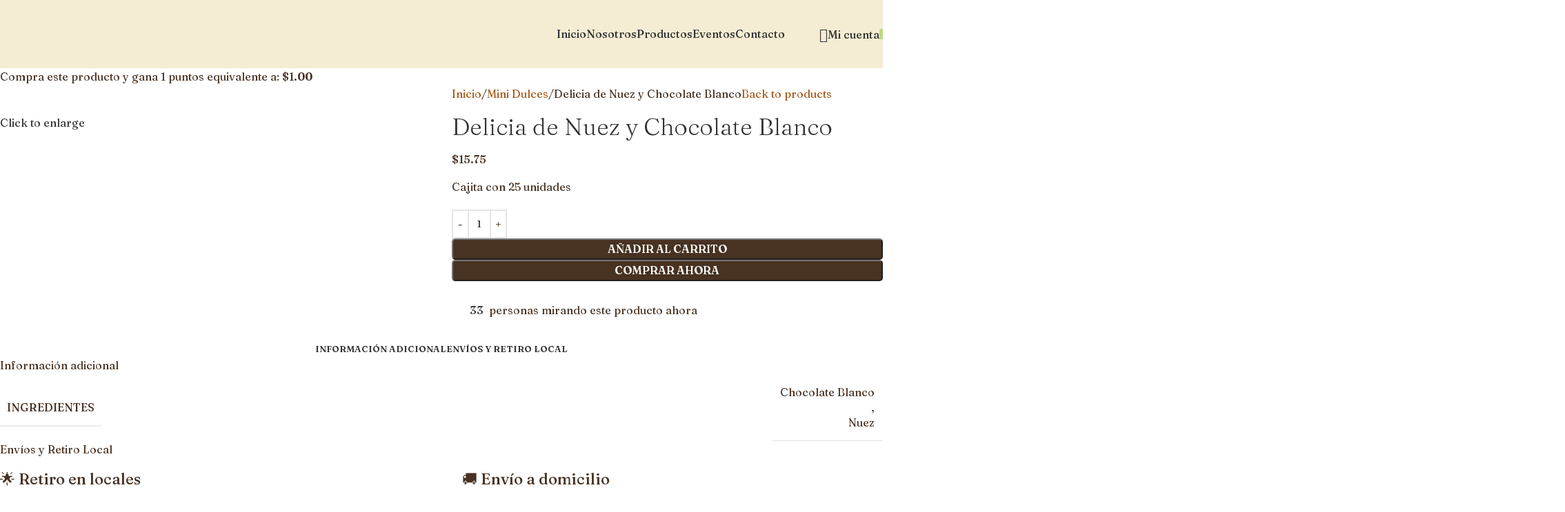

--- FILE ---
content_type: text/html; charset=UTF-8
request_url: https://postresdianacarrion.com/producto/delicia-de-nuez-y-chocolate-blanco/
body_size: 43446
content:
<!DOCTYPE html>
<html lang="es-ES">
<head>
	<meta charset="UTF-8">
	<link rel="profile" href="https://gmpg.org/xfn/11">
	<link rel="pingback" href="https://postresdianacarrion.com/xmlrpc.php">

	<meta name='robots' content='index, follow, max-image-preview:large, max-snippet:-1, max-video-preview:-1' />

	<!-- This site is optimized with the Yoast SEO plugin v26.7 - https://yoast.com/wordpress/plugins/seo/ -->
	<title>Delicia de Nuez y Chocolate Blanco - Postres Diana Carrion</title>
	<link rel="canonical" href="https://postresdianacarrion.com/producto/delicia-de-nuez-y-chocolate-blanco/" />
	<meta property="og:locale" content="es_ES" />
	<meta property="og:type" content="article" />
	<meta property="og:title" content="Delicia de Nuez y Chocolate Blanco - Postres Diana Carrion" />
	<meta property="og:description" content="Cajita con 25 unidades" />
	<meta property="og:url" content="https://postresdianacarrion.com/producto/delicia-de-nuez-y-chocolate-blanco/" />
	<meta property="og:site_name" content="Postres Diana Carrion" />
	<meta property="article:publisher" content="https://www.facebook.com/postresdianacarrion/" />
	<meta property="article:modified_time" content="2025-07-03T16:04:05+00:00" />
	<meta property="og:image" content="https://postresdianacarrion.com/wp-content/uploads/2022/09/IMG_3789-2.jpg" />
	<meta property="og:image:width" content="1537" />
	<meta property="og:image:height" content="2305" />
	<meta property="og:image:type" content="image/jpeg" />
	<meta name="twitter:card" content="summary_large_image" />
	<script type="application/ld+json" class="yoast-schema-graph">{"@context":"https://schema.org","@graph":[{"@type":"WebPage","@id":"https://postresdianacarrion.com/producto/delicia-de-nuez-y-chocolate-blanco/","url":"https://postresdianacarrion.com/producto/delicia-de-nuez-y-chocolate-blanco/","name":"Delicia de Nuez y Chocolate Blanco - Postres Diana Carrion","isPartOf":{"@id":"https://postresdianacarrion.com/#website"},"primaryImageOfPage":{"@id":"https://postresdianacarrion.com/producto/delicia-de-nuez-y-chocolate-blanco/#primaryimage"},"image":{"@id":"https://postresdianacarrion.com/producto/delicia-de-nuez-y-chocolate-blanco/#primaryimage"},"thumbnailUrl":"https://postresdianacarrion.com/wp-content/uploads/2022/09/IMG_3789-2.jpg","datePublished":"2022-09-06T01:35:39+00:00","dateModified":"2025-07-03T16:04:05+00:00","breadcrumb":{"@id":"https://postresdianacarrion.com/producto/delicia-de-nuez-y-chocolate-blanco/#breadcrumb"},"inLanguage":"es","potentialAction":[{"@type":"ReadAction","target":["https://postresdianacarrion.com/producto/delicia-de-nuez-y-chocolate-blanco/"]}]},{"@type":"ImageObject","inLanguage":"es","@id":"https://postresdianacarrion.com/producto/delicia-de-nuez-y-chocolate-blanco/#primaryimage","url":"https://postresdianacarrion.com/wp-content/uploads/2022/09/IMG_3789-2.jpg","contentUrl":"https://postresdianacarrion.com/wp-content/uploads/2022/09/IMG_3789-2.jpg","width":1537,"height":2305},{"@type":"BreadcrumbList","@id":"https://postresdianacarrion.com/producto/delicia-de-nuez-y-chocolate-blanco/#breadcrumb","itemListElement":[{"@type":"ListItem","position":1,"name":"Portada","item":"https://postresdianacarrion.com/"},{"@type":"ListItem","position":2,"name":"Tienda","item":"https://postresdianacarrion.com/tienda/"},{"@type":"ListItem","position":3,"name":"Delicia de Nuez y Chocolate Blanco"}]},{"@type":"WebSite","@id":"https://postresdianacarrion.com/#website","url":"https://postresdianacarrion.com/","name":"Postres Diana Carrión","description":"","publisher":{"@id":"https://postresdianacarrion.com/#organization"},"potentialAction":[{"@type":"SearchAction","target":{"@type":"EntryPoint","urlTemplate":"https://postresdianacarrion.com/?s={search_term_string}"},"query-input":{"@type":"PropertyValueSpecification","valueRequired":true,"valueName":"search_term_string"}}],"inLanguage":"es"},{"@type":"Organization","@id":"https://postresdianacarrion.com/#organization","name":"Postres Diana Carrión","url":"https://postresdianacarrion.com/","logo":{"@type":"ImageObject","inLanguage":"es","@id":"https://postresdianacarrion.com/#/schema/logo/image/","url":"https://postresdianacarrion.com/wp-content/uploads/2020/06/LOGO-DIANA-CARRION-sinfondo1.png","contentUrl":"https://postresdianacarrion.com/wp-content/uploads/2020/06/LOGO-DIANA-CARRION-sinfondo1.png","width":1898,"height":1067,"caption":"Postres Diana Carrión"},"image":{"@id":"https://postresdianacarrion.com/#/schema/logo/image/"},"sameAs":["https://www.facebook.com/postresdianacarrion/","https://www.instagram.com/postresdianacarrion/"]}]}</script>
	<!-- / Yoast SEO plugin. -->


<link rel='dns-prefetch' href='//fonts.googleapis.com' />
<link rel="alternate" type="application/rss+xml" title="Postres Diana Carrion &raquo; Feed" href="https://postresdianacarrion.com/feed/" />
<link rel="alternate" type="application/rss+xml" title="Postres Diana Carrion &raquo; Feed de los comentarios" href="https://postresdianacarrion.com/comments/feed/" />
<link rel="alternate" title="oEmbed (JSON)" type="application/json+oembed" href="https://postresdianacarrion.com/wp-json/oembed/1.0/embed?url=https%3A%2F%2Fpostresdianacarrion.com%2Fproducto%2Fdelicia-de-nuez-y-chocolate-blanco%2F" />
<link rel="alternate" title="oEmbed (XML)" type="text/xml+oembed" href="https://postresdianacarrion.com/wp-json/oembed/1.0/embed?url=https%3A%2F%2Fpostresdianacarrion.com%2Fproducto%2Fdelicia-de-nuez-y-chocolate-blanco%2F&#038;format=xml" />
<style id='wp-img-auto-sizes-contain-inline-css' type='text/css'>
img:is([sizes=auto i],[sizes^="auto," i]){contain-intrinsic-size:3000px 1500px}
/*# sourceURL=wp-img-auto-sizes-contain-inline-css */
</style>
<style id='wp-block-library-inline-css' type='text/css'>
:root{
  --wp-block-synced-color:#7a00df;
  --wp-block-synced-color--rgb:122, 0, 223;
  --wp-bound-block-color:var(--wp-block-synced-color);
  --wp-editor-canvas-background:#ddd;
  --wp-admin-theme-color:#007cba;
  --wp-admin-theme-color--rgb:0, 124, 186;
  --wp-admin-theme-color-darker-10:#006ba1;
  --wp-admin-theme-color-darker-10--rgb:0, 107, 160.5;
  --wp-admin-theme-color-darker-20:#005a87;
  --wp-admin-theme-color-darker-20--rgb:0, 90, 135;
  --wp-admin-border-width-focus:2px;
}
@media (min-resolution:192dpi){
  :root{
    --wp-admin-border-width-focus:1.5px;
  }
}
.wp-element-button{
  cursor:pointer;
}

:root .has-very-light-gray-background-color{
  background-color:#eee;
}
:root .has-very-dark-gray-background-color{
  background-color:#313131;
}
:root .has-very-light-gray-color{
  color:#eee;
}
:root .has-very-dark-gray-color{
  color:#313131;
}
:root .has-vivid-green-cyan-to-vivid-cyan-blue-gradient-background{
  background:linear-gradient(135deg, #00d084, #0693e3);
}
:root .has-purple-crush-gradient-background{
  background:linear-gradient(135deg, #34e2e4, #4721fb 50%, #ab1dfe);
}
:root .has-hazy-dawn-gradient-background{
  background:linear-gradient(135deg, #faaca8, #dad0ec);
}
:root .has-subdued-olive-gradient-background{
  background:linear-gradient(135deg, #fafae1, #67a671);
}
:root .has-atomic-cream-gradient-background{
  background:linear-gradient(135deg, #fdd79a, #004a59);
}
:root .has-nightshade-gradient-background{
  background:linear-gradient(135deg, #330968, #31cdcf);
}
:root .has-midnight-gradient-background{
  background:linear-gradient(135deg, #020381, #2874fc);
}
:root{
  --wp--preset--font-size--normal:16px;
  --wp--preset--font-size--huge:42px;
}

.has-regular-font-size{
  font-size:1em;
}

.has-larger-font-size{
  font-size:2.625em;
}

.has-normal-font-size{
  font-size:var(--wp--preset--font-size--normal);
}

.has-huge-font-size{
  font-size:var(--wp--preset--font-size--huge);
}

.has-text-align-center{
  text-align:center;
}

.has-text-align-left{
  text-align:left;
}

.has-text-align-right{
  text-align:right;
}

.has-fit-text{
  white-space:nowrap !important;
}

#end-resizable-editor-section{
  display:none;
}

.aligncenter{
  clear:both;
}

.items-justified-left{
  justify-content:flex-start;
}

.items-justified-center{
  justify-content:center;
}

.items-justified-right{
  justify-content:flex-end;
}

.items-justified-space-between{
  justify-content:space-between;
}

.screen-reader-text{
  border:0;
  clip-path:inset(50%);
  height:1px;
  margin:-1px;
  overflow:hidden;
  padding:0;
  position:absolute;
  width:1px;
  word-wrap:normal !important;
}

.screen-reader-text:focus{
  background-color:#ddd;
  clip-path:none;
  color:#444;
  display:block;
  font-size:1em;
  height:auto;
  left:5px;
  line-height:normal;
  padding:15px 23px 14px;
  text-decoration:none;
  top:5px;
  width:auto;
  z-index:100000;
}
html :where(.has-border-color){
  border-style:solid;
}

html :where([style*=border-top-color]){
  border-top-style:solid;
}

html :where([style*=border-right-color]){
  border-right-style:solid;
}

html :where([style*=border-bottom-color]){
  border-bottom-style:solid;
}

html :where([style*=border-left-color]){
  border-left-style:solid;
}

html :where([style*=border-width]){
  border-style:solid;
}

html :where([style*=border-top-width]){
  border-top-style:solid;
}

html :where([style*=border-right-width]){
  border-right-style:solid;
}

html :where([style*=border-bottom-width]){
  border-bottom-style:solid;
}

html :where([style*=border-left-width]){
  border-left-style:solid;
}
html :where(img[class*=wp-image-]){
  height:auto;
  max-width:100%;
}
:where(figure){
  margin:0 0 1em;
}

html :where(.is-position-sticky){
  --wp-admin--admin-bar--position-offset:var(--wp-admin--admin-bar--height, 0px);
}

@media screen and (max-width:600px){
  html :where(.is-position-sticky){
    --wp-admin--admin-bar--position-offset:0px;
  }
}

/*# sourceURL=wp-block-library-inline-css */
</style><link rel='stylesheet' id='wc-blocks-style-css' href='https://postresdianacarrion.com/wp-content/plugins/woocommerce/assets/client/blocks/wc-blocks.css?ver=1766431155' type='text/css' media='all' />
<style id='global-styles-inline-css' type='text/css'>
:root{--wp--preset--aspect-ratio--square: 1;--wp--preset--aspect-ratio--4-3: 4/3;--wp--preset--aspect-ratio--3-4: 3/4;--wp--preset--aspect-ratio--3-2: 3/2;--wp--preset--aspect-ratio--2-3: 2/3;--wp--preset--aspect-ratio--16-9: 16/9;--wp--preset--aspect-ratio--9-16: 9/16;--wp--preset--color--black: #000000;--wp--preset--color--cyan-bluish-gray: #abb8c3;--wp--preset--color--white: #ffffff;--wp--preset--color--pale-pink: #f78da7;--wp--preset--color--vivid-red: #cf2e2e;--wp--preset--color--luminous-vivid-orange: #ff6900;--wp--preset--color--luminous-vivid-amber: #fcb900;--wp--preset--color--light-green-cyan: #7bdcb5;--wp--preset--color--vivid-green-cyan: #00d084;--wp--preset--color--pale-cyan-blue: #8ed1fc;--wp--preset--color--vivid-cyan-blue: #0693e3;--wp--preset--color--vivid-purple: #9b51e0;--wp--preset--gradient--vivid-cyan-blue-to-vivid-purple: linear-gradient(135deg,rgb(6,147,227) 0%,rgb(155,81,224) 100%);--wp--preset--gradient--light-green-cyan-to-vivid-green-cyan: linear-gradient(135deg,rgb(122,220,180) 0%,rgb(0,208,130) 100%);--wp--preset--gradient--luminous-vivid-amber-to-luminous-vivid-orange: linear-gradient(135deg,rgb(252,185,0) 0%,rgb(255,105,0) 100%);--wp--preset--gradient--luminous-vivid-orange-to-vivid-red: linear-gradient(135deg,rgb(255,105,0) 0%,rgb(207,46,46) 100%);--wp--preset--gradient--very-light-gray-to-cyan-bluish-gray: linear-gradient(135deg,rgb(238,238,238) 0%,rgb(169,184,195) 100%);--wp--preset--gradient--cool-to-warm-spectrum: linear-gradient(135deg,rgb(74,234,220) 0%,rgb(151,120,209) 20%,rgb(207,42,186) 40%,rgb(238,44,130) 60%,rgb(251,105,98) 80%,rgb(254,248,76) 100%);--wp--preset--gradient--blush-light-purple: linear-gradient(135deg,rgb(255,206,236) 0%,rgb(152,150,240) 100%);--wp--preset--gradient--blush-bordeaux: linear-gradient(135deg,rgb(254,205,165) 0%,rgb(254,45,45) 50%,rgb(107,0,62) 100%);--wp--preset--gradient--luminous-dusk: linear-gradient(135deg,rgb(255,203,112) 0%,rgb(199,81,192) 50%,rgb(65,88,208) 100%);--wp--preset--gradient--pale-ocean: linear-gradient(135deg,rgb(255,245,203) 0%,rgb(182,227,212) 50%,rgb(51,167,181) 100%);--wp--preset--gradient--electric-grass: linear-gradient(135deg,rgb(202,248,128) 0%,rgb(113,206,126) 100%);--wp--preset--gradient--midnight: linear-gradient(135deg,rgb(2,3,129) 0%,rgb(40,116,252) 100%);--wp--preset--font-size--small: 13px;--wp--preset--font-size--medium: 20px;--wp--preset--font-size--large: 36px;--wp--preset--font-size--x-large: 42px;--wp--preset--spacing--20: 0.44rem;--wp--preset--spacing--30: 0.67rem;--wp--preset--spacing--40: 1rem;--wp--preset--spacing--50: 1.5rem;--wp--preset--spacing--60: 2.25rem;--wp--preset--spacing--70: 3.38rem;--wp--preset--spacing--80: 5.06rem;--wp--preset--shadow--natural: 6px 6px 9px rgba(0, 0, 0, 0.2);--wp--preset--shadow--deep: 12px 12px 50px rgba(0, 0, 0, 0.4);--wp--preset--shadow--sharp: 6px 6px 0px rgba(0, 0, 0, 0.2);--wp--preset--shadow--outlined: 6px 6px 0px -3px rgb(255, 255, 255), 6px 6px rgb(0, 0, 0);--wp--preset--shadow--crisp: 6px 6px 0px rgb(0, 0, 0);}:where(body) { margin: 0; }.wp-site-blocks > .alignleft { float: left; margin-right: 2em; }.wp-site-blocks > .alignright { float: right; margin-left: 2em; }.wp-site-blocks > .aligncenter { justify-content: center; margin-left: auto; margin-right: auto; }:where(.is-layout-flex){gap: 0.5em;}:where(.is-layout-grid){gap: 0.5em;}.is-layout-flow > .alignleft{float: left;margin-inline-start: 0;margin-inline-end: 2em;}.is-layout-flow > .alignright{float: right;margin-inline-start: 2em;margin-inline-end: 0;}.is-layout-flow > .aligncenter{margin-left: auto !important;margin-right: auto !important;}.is-layout-constrained > .alignleft{float: left;margin-inline-start: 0;margin-inline-end: 2em;}.is-layout-constrained > .alignright{float: right;margin-inline-start: 2em;margin-inline-end: 0;}.is-layout-constrained > .aligncenter{margin-left: auto !important;margin-right: auto !important;}.is-layout-constrained > :where(:not(.alignleft):not(.alignright):not(.alignfull)){margin-left: auto !important;margin-right: auto !important;}body .is-layout-flex{display: flex;}.is-layout-flex{flex-wrap: wrap;align-items: center;}.is-layout-flex > :is(*, div){margin: 0;}body .is-layout-grid{display: grid;}.is-layout-grid > :is(*, div){margin: 0;}body{padding-top: 0px;padding-right: 0px;padding-bottom: 0px;padding-left: 0px;}a:where(:not(.wp-element-button)){text-decoration: none;}:root :where(.wp-element-button, .wp-block-button__link){background-color: #32373c;border-width: 0;color: #fff;font-family: inherit;font-size: inherit;font-style: inherit;font-weight: inherit;letter-spacing: inherit;line-height: inherit;padding-top: calc(0.667em + 2px);padding-right: calc(1.333em + 2px);padding-bottom: calc(0.667em + 2px);padding-left: calc(1.333em + 2px);text-decoration: none;text-transform: inherit;}.has-black-color{color: var(--wp--preset--color--black) !important;}.has-cyan-bluish-gray-color{color: var(--wp--preset--color--cyan-bluish-gray) !important;}.has-white-color{color: var(--wp--preset--color--white) !important;}.has-pale-pink-color{color: var(--wp--preset--color--pale-pink) !important;}.has-vivid-red-color{color: var(--wp--preset--color--vivid-red) !important;}.has-luminous-vivid-orange-color{color: var(--wp--preset--color--luminous-vivid-orange) !important;}.has-luminous-vivid-amber-color{color: var(--wp--preset--color--luminous-vivid-amber) !important;}.has-light-green-cyan-color{color: var(--wp--preset--color--light-green-cyan) !important;}.has-vivid-green-cyan-color{color: var(--wp--preset--color--vivid-green-cyan) !important;}.has-pale-cyan-blue-color{color: var(--wp--preset--color--pale-cyan-blue) !important;}.has-vivid-cyan-blue-color{color: var(--wp--preset--color--vivid-cyan-blue) !important;}.has-vivid-purple-color{color: var(--wp--preset--color--vivid-purple) !important;}.has-black-background-color{background-color: var(--wp--preset--color--black) !important;}.has-cyan-bluish-gray-background-color{background-color: var(--wp--preset--color--cyan-bluish-gray) !important;}.has-white-background-color{background-color: var(--wp--preset--color--white) !important;}.has-pale-pink-background-color{background-color: var(--wp--preset--color--pale-pink) !important;}.has-vivid-red-background-color{background-color: var(--wp--preset--color--vivid-red) !important;}.has-luminous-vivid-orange-background-color{background-color: var(--wp--preset--color--luminous-vivid-orange) !important;}.has-luminous-vivid-amber-background-color{background-color: var(--wp--preset--color--luminous-vivid-amber) !important;}.has-light-green-cyan-background-color{background-color: var(--wp--preset--color--light-green-cyan) !important;}.has-vivid-green-cyan-background-color{background-color: var(--wp--preset--color--vivid-green-cyan) !important;}.has-pale-cyan-blue-background-color{background-color: var(--wp--preset--color--pale-cyan-blue) !important;}.has-vivid-cyan-blue-background-color{background-color: var(--wp--preset--color--vivid-cyan-blue) !important;}.has-vivid-purple-background-color{background-color: var(--wp--preset--color--vivid-purple) !important;}.has-black-border-color{border-color: var(--wp--preset--color--black) !important;}.has-cyan-bluish-gray-border-color{border-color: var(--wp--preset--color--cyan-bluish-gray) !important;}.has-white-border-color{border-color: var(--wp--preset--color--white) !important;}.has-pale-pink-border-color{border-color: var(--wp--preset--color--pale-pink) !important;}.has-vivid-red-border-color{border-color: var(--wp--preset--color--vivid-red) !important;}.has-luminous-vivid-orange-border-color{border-color: var(--wp--preset--color--luminous-vivid-orange) !important;}.has-luminous-vivid-amber-border-color{border-color: var(--wp--preset--color--luminous-vivid-amber) !important;}.has-light-green-cyan-border-color{border-color: var(--wp--preset--color--light-green-cyan) !important;}.has-vivid-green-cyan-border-color{border-color: var(--wp--preset--color--vivid-green-cyan) !important;}.has-pale-cyan-blue-border-color{border-color: var(--wp--preset--color--pale-cyan-blue) !important;}.has-vivid-cyan-blue-border-color{border-color: var(--wp--preset--color--vivid-cyan-blue) !important;}.has-vivid-purple-border-color{border-color: var(--wp--preset--color--vivid-purple) !important;}.has-vivid-cyan-blue-to-vivid-purple-gradient-background{background: var(--wp--preset--gradient--vivid-cyan-blue-to-vivid-purple) !important;}.has-light-green-cyan-to-vivid-green-cyan-gradient-background{background: var(--wp--preset--gradient--light-green-cyan-to-vivid-green-cyan) !important;}.has-luminous-vivid-amber-to-luminous-vivid-orange-gradient-background{background: var(--wp--preset--gradient--luminous-vivid-amber-to-luminous-vivid-orange) !important;}.has-luminous-vivid-orange-to-vivid-red-gradient-background{background: var(--wp--preset--gradient--luminous-vivid-orange-to-vivid-red) !important;}.has-very-light-gray-to-cyan-bluish-gray-gradient-background{background: var(--wp--preset--gradient--very-light-gray-to-cyan-bluish-gray) !important;}.has-cool-to-warm-spectrum-gradient-background{background: var(--wp--preset--gradient--cool-to-warm-spectrum) !important;}.has-blush-light-purple-gradient-background{background: var(--wp--preset--gradient--blush-light-purple) !important;}.has-blush-bordeaux-gradient-background{background: var(--wp--preset--gradient--blush-bordeaux) !important;}.has-luminous-dusk-gradient-background{background: var(--wp--preset--gradient--luminous-dusk) !important;}.has-pale-ocean-gradient-background{background: var(--wp--preset--gradient--pale-ocean) !important;}.has-electric-grass-gradient-background{background: var(--wp--preset--gradient--electric-grass) !important;}.has-midnight-gradient-background{background: var(--wp--preset--gradient--midnight) !important;}.has-small-font-size{font-size: var(--wp--preset--font-size--small) !important;}.has-medium-font-size{font-size: var(--wp--preset--font-size--medium) !important;}.has-large-font-size{font-size: var(--wp--preset--font-size--large) !important;}.has-x-large-font-size{font-size: var(--wp--preset--font-size--x-large) !important;}
/*# sourceURL=global-styles-inline-css */
</style>
<style id='core-block-supports-inline-css' type='text/css'>
/**
 * Core styles: block-supports
 */

/*# sourceURL=core-block-supports-inline-css */
</style>

<link rel='stylesheet' id='wapf-frontend-css-css' href='https://postresdianacarrion.com/wp-content/plugins/advanced-product-fields-for-woocommerce/assets/css/frontend.min.css?ver=1.6.18' type='text/css' media='all' />
<link rel='stylesheet' id='woo-shipping-display-mode-css' href='https://postresdianacarrion.com/wp-content/plugins/woo-shipping-display-mode/public/css/woo-shipping-display-mode-public.css?ver=1.0.0' type='text/css' media='all' />
<style id='woocommerce-inline-inline-css' type='text/css'>
.woocommerce form .form-row .required { visibility: visible; }
/*# sourceURL=woocommerce-inline-inline-css */
</style>
<link rel='stylesheet' id='trp-language-switcher-style-css' href='https://postresdianacarrion.com/wp-content/plugins/translatepress-multilingual/assets/css/trp-language-switcher.css?ver=3.0.7' type='text/css' media='all' />
<link rel='stylesheet' id='jquery-ui-style-css' href='https://postresdianacarrion.com/wp-content/plugins/woocommerce/assets/css/jquery-ui/jquery-ui.min.css?ver=10.4.3' type='text/css' media='all' />
<link rel='stylesheet' id='fp-srp-style-css' href='https://postresdianacarrion.com/wp-content/plugins/rewardsystem/assets/css/style.css?ver=31.3.0' type='text/css' media='' />
<link rel='stylesheet' id='wp_reward_footable_css-css' href='https://postresdianacarrion.com/wp-content/plugins/rewardsystem/assets/css/footable.core.css?ver=31.3.0' type='text/css' media='' />
<link rel='stylesheet' id='wp_reward_bootstrap_css-css' href='https://postresdianacarrion.com/wp-content/plugins/rewardsystem/assets/css/bootstrap.css?ver=31.3.0' type='text/css' media='' />
<link rel='stylesheet' id='select2-css' href='https://postresdianacarrion.com/wp-content/plugins/woocommerce/assets/css/select2.css?ver=10.4.3' type='text/css' media='all' />
<style id='fp-srp-inline-style-inline-css' type='text/css'>
#generate_referral_field { }  #rs_redeem_voucher_code { }  #ref_generate_now { }  #rs_submit_redeem_voucher { }.rs_subscriptionoption h3 { }.rs_social_sharing_buttons{};.rs_social_sharing_success_message#generate_referral_field { }  #rs_redeem_voucher_code { }  #ref_generate_now { }  #rs_submit_redeem_voucher { }.rs_subscriptionoption h3 { }#rs_refer_a_friend_form { } #rs_friend_name { } #rs_friend_email { } #rs_friend_subject { } #rs_your_message { } #rs_refer_submit { }#encashing_form{}
.rs_encash_points_value{}
.error{color:#ED0514;}
.rs_encash_points_reason{}
.rs_encash_payment_method{}
.rs_encash_paypal_address{}
.rs_encash_custom_payment_option_value{}
.rs_encash_submit{}
#rs_encash_submit_button{}
.success_info{}
#encash_form_success_info{}#generate_referral_field { }  #rs_redeem_voucher_code { }  #ref_generate_now { }  #rs_submit_redeem_voucher { }.rs_subscriptionoption h3 { }.rs_social_sharing_buttons{};.rs_social_sharing_success_message#generate_referral_field { }  #rs_redeem_voucher_code { }  #ref_generate_now { }  #rs_submit_redeem_voucher { }.rs_subscriptionoption h3 { }#rs_refer_a_friend_form { } #rs_friend_name { } #rs_friend_email { } #rs_friend_subject { } #rs_your_message { } #rs_refer_submit { }#encashing_form{}
.rs_encash_points_value{}
.error{color:#ED0514;}
.rs_encash_points_reason{}
.rs_encash_payment_method{}
.rs_encash_paypal_address{}
.rs_encash_custom_payment_option_value{}
.rs_encash_submit{}
#rs_encash_submit_button{}
.success_info{}
#encash_form_success_info{}#generate_referral_field { }  #rs_redeem_voucher_code { }  #ref_generate_now { }  #rs_submit_redeem_voucher { }.rs_subscriptionoption h3 { }.rs_social_sharing_buttons{};.rs_social_sharing_success_message#generate_referral_field { }  #rs_redeem_voucher_code { }  #ref_generate_now { }  #rs_submit_redeem_voucher { }.rs_subscriptionoption h3 { }#rs_refer_a_friend_form { } #rs_friend_name { } #rs_friend_email { } #rs_friend_subject { } #rs_your_message { } #rs_refer_submit { }#encashing_form{}
.rs_encash_points_value{}
.error{color:#ED0514;}
.rs_encash_points_reason{}
.rs_encash_payment_method{}
.rs_encash_paypal_address{}
.rs_encash_custom_payment_option_value{}
.rs_encash_submit{}
#rs_encash_submit_button{}
.success_info{}
#encash_form_success_info{}#generate_referral_field { }  #rs_redeem_voucher_code { }  #ref_generate_now { }  #rs_submit_redeem_voucher { }.rs_subscriptionoption h3 { }.rs_social_sharing_buttons{};.rs_social_sharing_success_message#generate_referral_field { }  #rs_redeem_voucher_code { }  #ref_generate_now { }  #rs_submit_redeem_voucher { }.rs_subscriptionoption h3 { }#rs_refer_a_friend_form { } #rs_friend_name { } #rs_friend_email { } #rs_friend_subject { } #rs_your_message { } #rs_refer_submit { }#encashing_form{}
.rs_encash_points_value{}
.error{color:#ED0514;}
.rs_encash_points_reason{}
.rs_encash_payment_method{}
.rs_encash_paypal_address{}
.rs_encash_custom_payment_option_value{}
.rs_encash_submit{}
#rs_encash_submit_button{}
.success_info{}
#encash_form_success_info{}.rs_message_for_single_product{ }#generate_referral_field { }  #rs_redeem_voucher_code { }  #ref_generate_now { }  #rs_submit_redeem_voucher { }.rs_subscriptionoption h3 { }.rs_social_sharing_buttons{};.rs_social_sharing_success_message#generate_referral_field { }  #rs_redeem_voucher_code { }  #ref_generate_now { }  #rs_submit_redeem_voucher { }.rs_subscriptionoption h3 { }#rs_refer_a_friend_form { } #rs_friend_name { } #rs_friend_email { } #rs_friend_subject { } #rs_your_message { } #rs_refer_submit { }#encashing_form{}
.rs_encash_points_value{}
.error{color:#ED0514;}
.rs_encash_points_reason{}
.rs_encash_payment_method{}
.rs_encash_paypal_address{}
.rs_encash_custom_payment_option_value{}
.rs_encash_submit{}
#rs_encash_submit_button{}
.success_info{}
#encash_form_success_info{}#generate_referral_field { }  #rs_redeem_voucher_code { }  #ref_generate_now { }  #rs_submit_redeem_voucher { }.rs_subscriptionoption h3 { }.rs_social_sharing_buttons{};.rs_social_sharing_success_message#generate_referral_field { }  #rs_redeem_voucher_code { }  #ref_generate_now { }  #rs_submit_redeem_voucher { }.rs_subscriptionoption h3 { }#rs_refer_a_friend_form { } #rs_friend_name { } #rs_friend_email { } #rs_friend_subject { } #rs_your_message { } #rs_refer_submit { }#encashing_form{}
.rs_encash_points_value{}
.error{color:#ED0514;}
.rs_encash_points_reason{}
.rs_encash_payment_method{}
.rs_encash_paypal_address{}
.rs_encash_custom_payment_option_value{}
.rs_encash_submit{}
#rs_encash_submit_button{}
.success_info{}
#encash_form_success_info{}#generate_referral_field { }  #rs_redeem_voucher_code { }  #ref_generate_now { }  #rs_submit_redeem_voucher { }.rs_subscriptionoption h3 { }.rs_social_sharing_buttons{};.rs_social_sharing_success_message#generate_referral_field { }  #rs_redeem_voucher_code { }  #ref_generate_now { }  #rs_submit_redeem_voucher { }.rs_subscriptionoption h3 { }#rs_refer_a_friend_form { } #rs_friend_name { } #rs_friend_email { } #rs_friend_subject { } #rs_your_message { } #rs_refer_submit { }#encashing_form{}
.rs_encash_points_value{}
.error{color:#ED0514;}
.rs_encash_points_reason{}
.rs_encash_payment_method{}
.rs_encash_paypal_address{}
.rs_encash_custom_payment_option_value{}
.rs_encash_submit{}
#rs_encash_submit_button{}
.success_info{}
#encash_form_success_info{}#generate_referral_field { }  #rs_redeem_voucher_code { }  #ref_generate_now { }  #rs_submit_redeem_voucher { }.rs_subscriptionoption h3 { }.rs_social_sharing_buttons{};.rs_social_sharing_success_message#generate_referral_field { }  #rs_redeem_voucher_code { }  #ref_generate_now { }  #rs_submit_redeem_voucher { }.rs_subscriptionoption h3 { }#rs_refer_a_friend_form { } #rs_friend_name { } #rs_friend_email { } #rs_friend_subject { } #rs_your_message { } #rs_refer_submit { }#encashing_form{}
.rs_encash_points_value{}
.error{color:#ED0514;}
.rs_encash_points_reason{}
.rs_encash_payment_method{}
.rs_encash_paypal_address{}
.rs_encash_custom_payment_option_value{}
.rs_encash_submit{}
#rs_encash_submit_button{}
.success_info{}
#encash_form_success_info{}.rs_message_for_single_product{ }#generate_referral_field { }  #rs_redeem_voucher_code { }  #ref_generate_now { }  #rs_submit_redeem_voucher { }.rs_subscriptionoption h3 { }.rs_social_sharing_buttons{};.rs_social_sharing_success_message#generate_referral_field { }  #rs_redeem_voucher_code { }  #ref_generate_now { }  #rs_submit_redeem_voucher { }.rs_subscriptionoption h3 { }#rs_refer_a_friend_form { } #rs_friend_name { } #rs_friend_email { } #rs_friend_subject { } #rs_your_message { } #rs_refer_submit { }#encashing_form{}
.rs_encash_points_value{}
.error{color:#ED0514;}
.rs_encash_points_reason{}
.rs_encash_payment_method{}
.rs_encash_paypal_address{}
.rs_encash_custom_payment_option_value{}
.rs_encash_submit{}
#rs_encash_submit_button{}
.success_info{}
#encash_form_success_info{}#generate_referral_field { }  #rs_redeem_voucher_code { }  #ref_generate_now { }  #rs_submit_redeem_voucher { }.rs_subscriptionoption h3 { }.rs_social_sharing_buttons{};.rs_social_sharing_success_message#generate_referral_field { }  #rs_redeem_voucher_code { }  #ref_generate_now { }  #rs_submit_redeem_voucher { }.rs_subscriptionoption h3 { }#rs_refer_a_friend_form { } #rs_friend_name { } #rs_friend_email { } #rs_friend_subject { } #rs_your_message { } #rs_refer_submit { }#encashing_form{}
.rs_encash_points_value{}
.error{color:#ED0514;}
.rs_encash_points_reason{}
.rs_encash_payment_method{}
.rs_encash_paypal_address{}
.rs_encash_custom_payment_option_value{}
.rs_encash_submit{}
#rs_encash_submit_button{}
.success_info{}
#encash_form_success_info{}#generate_referral_field { }  #rs_redeem_voucher_code { }  #ref_generate_now { }  #rs_submit_redeem_voucher { }.rs_subscriptionoption h3 { }.rs_social_sharing_buttons{};.rs_social_sharing_success_message#generate_referral_field { }  #rs_redeem_voucher_code { }  #ref_generate_now { }  #rs_submit_redeem_voucher { }.rs_subscriptionoption h3 { }#rs_refer_a_friend_form { } #rs_friend_name { } #rs_friend_email { } #rs_friend_subject { } #rs_your_message { } #rs_refer_submit { }#encashing_form{}
.rs_encash_points_value{}
.error{color:#ED0514;}
.rs_encash_points_reason{}
.rs_encash_payment_method{}
.rs_encash_paypal_address{}
.rs_encash_custom_payment_option_value{}
.rs_encash_submit{}
#rs_encash_submit_button{}
.success_info{}
#encash_form_success_info{}#generate_referral_field { }  #rs_redeem_voucher_code { }  #ref_generate_now { }  #rs_submit_redeem_voucher { }.rs_subscriptionoption h3 { }.rs_social_sharing_buttons{};.rs_social_sharing_success_message#generate_referral_field { }  #rs_redeem_voucher_code { }  #ref_generate_now { }  #rs_submit_redeem_voucher { }.rs_subscriptionoption h3 { }#rs_refer_a_friend_form { } #rs_friend_name { } #rs_friend_email { } #rs_friend_subject { } #rs_your_message { } #rs_refer_submit { }#encashing_form{}
.rs_encash_points_value{}
.error{color:#ED0514;}
.rs_encash_points_reason{}
.rs_encash_payment_method{}
.rs_encash_paypal_address{}
.rs_encash_custom_payment_option_value{}
.rs_encash_submit{}
#rs_encash_submit_button{}
.success_info{}
#encash_form_success_info{}.rs_message_for_single_product{ }#generate_referral_field { }  #rs_redeem_voucher_code { }  #ref_generate_now { }  #rs_submit_redeem_voucher { }.rs_subscriptionoption h3 { }.rs_social_sharing_buttons{};.rs_social_sharing_success_message#generate_referral_field { }  #rs_redeem_voucher_code { }  #ref_generate_now { }  #rs_submit_redeem_voucher { }.rs_subscriptionoption h3 { }#rs_refer_a_friend_form { } #rs_friend_name { } #rs_friend_email { } #rs_friend_subject { } #rs_your_message { } #rs_refer_submit { }#encashing_form{}
.rs_encash_points_value{}
.error{color:#ED0514;}
.rs_encash_points_reason{}
.rs_encash_payment_method{}
.rs_encash_paypal_address{}
.rs_encash_custom_payment_option_value{}
.rs_encash_submit{}
#rs_encash_submit_button{}
.success_info{}
#encash_form_success_info{}#generate_referral_field { }  #rs_redeem_voucher_code { }  #ref_generate_now { }  #rs_submit_redeem_voucher { }.rs_subscriptionoption h3 { }.rs_social_sharing_buttons{};.rs_social_sharing_success_message#generate_referral_field { }  #rs_redeem_voucher_code { }  #ref_generate_now { }  #rs_submit_redeem_voucher { }.rs_subscriptionoption h3 { }#rs_refer_a_friend_form { } #rs_friend_name { } #rs_friend_email { } #rs_friend_subject { } #rs_your_message { } #rs_refer_submit { }#encashing_form{}
.rs_encash_points_value{}
.error{color:#ED0514;}
.rs_encash_points_reason{}
.rs_encash_payment_method{}
.rs_encash_paypal_address{}
.rs_encash_custom_payment_option_value{}
.rs_encash_submit{}
#rs_encash_submit_button{}
.success_info{}
#encash_form_success_info{}#generate_referral_field { }  #rs_redeem_voucher_code { }  #ref_generate_now { }  #rs_submit_redeem_voucher { }.rs_subscriptionoption h3 { }.rs_social_sharing_buttons{};.rs_social_sharing_success_message#generate_referral_field { }  #rs_redeem_voucher_code { }  #ref_generate_now { }  #rs_submit_redeem_voucher { }.rs_subscriptionoption h3 { }#rs_refer_a_friend_form { } #rs_friend_name { } #rs_friend_email { } #rs_friend_subject { } #rs_your_message { } #rs_refer_submit { }#encashing_form{}
.rs_encash_points_value{}
.error{color:#ED0514;}
.rs_encash_points_reason{}
.rs_encash_payment_method{}
.rs_encash_paypal_address{}
.rs_encash_custom_payment_option_value{}
.rs_encash_submit{}
#rs_encash_submit_button{}
.success_info{}
#encash_form_success_info{}#generate_referral_field { }  #rs_redeem_voucher_code { }  #ref_generate_now { }  #rs_submit_redeem_voucher { }.rs_subscriptionoption h3 { }.rs_social_sharing_buttons{};.rs_social_sharing_success_message#generate_referral_field { }  #rs_redeem_voucher_code { }  #ref_generate_now { }  #rs_submit_redeem_voucher { }.rs_subscriptionoption h3 { }#rs_refer_a_friend_form { } #rs_friend_name { } #rs_friend_email { } #rs_friend_subject { } #rs_your_message { } #rs_refer_submit { }#encashing_form{}
.rs_encash_points_value{}
.error{color:#ED0514;}
.rs_encash_points_reason{}
.rs_encash_payment_method{}
.rs_encash_paypal_address{}
.rs_encash_custom_payment_option_value{}
.rs_encash_submit{}
#rs_encash_submit_button{}
.success_info{}
#encash_form_success_info{}.rs_message_for_single_product{ }.fp_rs_display_free_product h3 {
                                            display:block;
					}
                                        .fb_edge_widget_with_comment span.fb_edge_comment_widget iframe.fb_ltr {
                                            display: none !important;
                                        }
                                        .fb-like{
                                            height: 20px !important;
                                            overflow: hidden !important;
                                        }
                                        .tipsy-inner {
                                            background-color: 000;
                                            color: fff;
                                        }
                                        .tipsy-arrow-s {
                                            border-top-color: 000;
                                        }
                                        .points_empty_error, 
                                        .points_number_error, 
                                        .points_greater_than_earnpoints_error,
                                        .points_lesser_than_minpoints_error,
                                        .reason_empty_error,
                                        .paypal_email_empty_error,
                                        .paypal_email_format_error,
                                        .recaptcha_empty_error,
                                        .encash_form_success_info{
                                            display:none;
                                        }
                                        .referral_field{
                                            margin-top:40px;
                                        }
                                        .referral_field_title{
                                            text-align:center;
                                        }
                                        .rs_social_sharing_buttons {
                                            display: inline;
                                        }
                                        .twitter-share-button,
                                        .vk-like{
                                            width:88px;
                                        }
                                        .ok-share-button{
                                            width:30px;
                                        }
                                        .fp-srp-point-price-label{
                                            margin-left:10px;
                                        }
                                        .referral_field1{
                                            margin-top:10px;
                                        }
                                        .rs_alert_div_for_copy{
                                            display:none;
                                        }
                                        .rs_warning_message{
                                            display:inline-block;
                                            color:red;
                                        }
                                        .rs_redeem_voucher_error{
                                            color:red;
                                        }
                                        .rs_redeem_voucher_success{
                                            color:green;
                                        }
                                        .gifticon{
                                            width:16px;height:16px;
                                            display:inline;
                                        }
                                        .rs_variable_earn_messages{
                                            display:none;
                                        }
                                        .simpleshopmessage{
                                            width:16px;height:16px;
                                            display:inline;
                                        }
                                        .gift_icon{
                                            width:16px;height:16px;
                                            display:inline;
                                        }
                                        .variationrewardpoints,
                                        .variationreferralpoints,
                                        .variationpoint_price,
                                        .variationrewardpointsamount,
                                        .variationreferralpointsamount{
                                            display:inline-block;
                                        }
                                        .iagreeerror{
                                            display:none;
                                        }
                                        .fp-srp-send-point{
                                            border:none;
                                            padding: 6px 10px 6px 10px;
                                        }
                                        .fp-srp-send-point-value{
                                            min-width:250px !important;
                                            height:30px !important;
                                        }
                                        .fp-srp-point-price {
                                            margin-left: 5px;
                                        }
                                        .fp-srp-email-content{
                                            border: 1px solid #000;
                                            border-collapse: collapse;
                                        }
                                        .fp-srp-email-content-title{
                                            background: black;
                                            color:#fff;
                                        }
/*# sourceURL=fp-srp-inline-style-inline-css */
</style>
<link rel='stylesheet' id='js_composer_front-css' href='https://postresdianacarrion.com/wp-content/plugins/js_composer/assets/css/js_composer.min.css?ver=8.7.2' type='text/css' media='all' />
<link rel='stylesheet' id='woodmart-style-css' href='https://postresdianacarrion.com/wp-content/themes/woodmart/css/parts/base.min.css?ver=2.2' type='text/css' media='all' />
<link rel='stylesheet' id='wd-helpers-wpb-elem-css' href='https://postresdianacarrion.com/wp-content/themes/woodmart/css/parts/helpers-wpb-elem.min.css?ver=2.2' type='text/css' media='all' />
<link rel='stylesheet' id='wd-wpbakery-base-css' href='https://postresdianacarrion.com/wp-content/themes/woodmart/css/parts/int-wpb-base.min.css?ver=2.2' type='text/css' media='all' />
<link rel='stylesheet' id='wd-wpbakery-base-deprecated-css' href='https://postresdianacarrion.com/wp-content/themes/woodmart/css/parts/int-wpb-base-deprecated.min.css?ver=2.2' type='text/css' media='all' />
<link rel='stylesheet' id='wd-woocommerce-base-css' href='https://postresdianacarrion.com/wp-content/themes/woodmart/css/parts/woocommerce-base.min.css?ver=2.2' type='text/css' media='all' />
<link rel='stylesheet' id='wd-mod-star-rating-css' href='https://postresdianacarrion.com/wp-content/themes/woodmart/css/parts/mod-star-rating.min.css?ver=2.2' type='text/css' media='all' />
<link rel='stylesheet' id='wd-woocommerce-block-notices-css' href='https://postresdianacarrion.com/wp-content/themes/woodmart/css/parts/woo-mod-block-notices.min.css?ver=2.2' type='text/css' media='all' />
<link rel='stylesheet' id='wd-woo-mod-quantity-css' href='https://postresdianacarrion.com/wp-content/themes/woodmart/css/parts/woo-mod-quantity.min.css?ver=2.2' type='text/css' media='all' />
<link rel='stylesheet' id='wd-woo-opt-free-progress-bar-css' href='https://postresdianacarrion.com/wp-content/themes/woodmart/css/parts/woo-opt-free-progress-bar.min.css?ver=2.2' type='text/css' media='all' />
<link rel='stylesheet' id='wd-woo-mod-progress-bar-css' href='https://postresdianacarrion.com/wp-content/themes/woodmart/css/parts/woo-mod-progress-bar.min.css?ver=2.2' type='text/css' media='all' />
<link rel='stylesheet' id='wd-woo-single-prod-el-base-css' href='https://postresdianacarrion.com/wp-content/themes/woodmart/css/parts/woo-single-prod-el-base.min.css?ver=2.2' type='text/css' media='all' />
<link rel='stylesheet' id='wd-woo-mod-stock-status-css' href='https://postresdianacarrion.com/wp-content/themes/woodmart/css/parts/woo-mod-stock-status.min.css?ver=2.2' type='text/css' media='all' />
<link rel='stylesheet' id='wd-woo-mod-shop-attributes-css' href='https://postresdianacarrion.com/wp-content/themes/woodmart/css/parts/woo-mod-shop-attributes.min.css?ver=2.2' type='text/css' media='all' />
<link rel='stylesheet' id='wd-wp-blocks-css' href='https://postresdianacarrion.com/wp-content/themes/woodmart/css/parts/wp-blocks.min.css?ver=2.2' type='text/css' media='all' />
<link rel='stylesheet' id='wd-woo-mod-product-info-css' href='https://postresdianacarrion.com/wp-content/themes/woodmart/css/parts/woo-mod-product-info.min.css?ver=2.2' type='text/css' media='all' />
<link rel='stylesheet' id='wd-woo-opt-est-del-css' href='https://postresdianacarrion.com/wp-content/themes/woodmart/css/parts/woo-opt-est-del.min.css?ver=2.2' type='text/css' media='all' />
<link rel='stylesheet' id='wd-header-base-css' href='https://postresdianacarrion.com/wp-content/themes/woodmart/css/parts/header-base.min.css?ver=2.2' type='text/css' media='all' />
<link rel='stylesheet' id='wd-mod-tools-css' href='https://postresdianacarrion.com/wp-content/themes/woodmart/css/parts/mod-tools.min.css?ver=2.2' type='text/css' media='all' />
<link rel='stylesheet' id='wd-swiper-css' href='https://postresdianacarrion.com/wp-content/themes/woodmart/css/parts/lib-swiper.min.css?ver=2.2' type='text/css' media='all' />
<link rel='stylesheet' id='wd-image-gallery-css' href='https://postresdianacarrion.com/wp-content/themes/woodmart/css/parts/el-gallery.min.css?ver=2.2' type='text/css' media='all' />
<link rel='stylesheet' id='wd-swiper-arrows-css' href='https://postresdianacarrion.com/wp-content/themes/woodmart/css/parts/lib-swiper-arrows.min.css?ver=2.2' type='text/css' media='all' />
<link rel='stylesheet' id='wd-section-title-css' href='https://postresdianacarrion.com/wp-content/themes/woodmart/css/parts/el-section-title.min.css?ver=2.2' type='text/css' media='all' />
<link rel='stylesheet' id='wd-mod-highlighted-text-css' href='https://postresdianacarrion.com/wp-content/themes/woodmart/css/parts/mod-highlighted-text.min.css?ver=2.2' type='text/css' media='all' />
<link rel='stylesheet' id='wd-list-css' href='https://postresdianacarrion.com/wp-content/themes/woodmart/css/parts/el-list.min.css?ver=2.2' type='text/css' media='all' />
<link rel='stylesheet' id='wd-el-list-css' href='https://postresdianacarrion.com/wp-content/themes/woodmart/css/parts/el-list-wpb-elem.min.css?ver=2.2' type='text/css' media='all' />
<link rel='stylesheet' id='wd-banner-css' href='https://postresdianacarrion.com/wp-content/themes/woodmart/css/parts/wpb-el-banner.min.css?ver=2.2' type='text/css' media='all' />
<link rel='stylesheet' id='wd-banner-style-mask-and-shadow-css' href='https://postresdianacarrion.com/wp-content/themes/woodmart/css/parts/el-banner-style-mask-and-shadow.min.css?ver=2.2' type='text/css' media='all' />
<link rel='stylesheet' id='wd-banner-hover-zoom-css' href='https://postresdianacarrion.com/wp-content/themes/woodmart/css/parts/el-banner-hover-zoom.min.css?ver=2.2' type='text/css' media='all' />
<link rel='stylesheet' id='wd-button-css' href='https://postresdianacarrion.com/wp-content/themes/woodmart/css/parts/el-button.min.css?ver=2.2' type='text/css' media='all' />
<link rel='stylesheet' id='wd-widget-product-list-css' href='https://postresdianacarrion.com/wp-content/themes/woodmart/css/parts/woo-widget-product-list.min.css?ver=2.2' type='text/css' media='all' />
<link rel='stylesheet' id='wd-header-search-css' href='https://postresdianacarrion.com/wp-content/themes/woodmart/css/parts/header-el-search.min.css?ver=2.2' type='text/css' media='all' />
<link rel='stylesheet' id='wd-woo-mod-login-form-css' href='https://postresdianacarrion.com/wp-content/themes/woodmart/css/parts/woo-mod-login-form.min.css?ver=2.2' type='text/css' media='all' />
<link rel='stylesheet' id='wd-header-my-account-css' href='https://postresdianacarrion.com/wp-content/themes/woodmart/css/parts/header-el-my-account.min.css?ver=2.2' type='text/css' media='all' />
<link rel='stylesheet' id='wd-header-cart-side-css' href='https://postresdianacarrion.com/wp-content/themes/woodmart/css/parts/header-el-cart-side.min.css?ver=2.2' type='text/css' media='all' />
<link rel='stylesheet' id='wd-header-cart-css' href='https://postresdianacarrion.com/wp-content/themes/woodmart/css/parts/header-el-cart.min.css?ver=2.2' type='text/css' media='all' />
<link rel='stylesheet' id='wd-widget-shopping-cart-css' href='https://postresdianacarrion.com/wp-content/themes/woodmart/css/parts/woo-widget-shopping-cart.min.css?ver=2.2' type='text/css' media='all' />
<link rel='stylesheet' id='wd-header-mobile-nav-dropdown-css' href='https://postresdianacarrion.com/wp-content/themes/woodmart/css/parts/header-el-mobile-nav-dropdown.min.css?ver=2.2' type='text/css' media='all' />
<link rel='stylesheet' id='wd-woo-single-prod-predefined-css' href='https://postresdianacarrion.com/wp-content/themes/woodmart/css/parts/woo-single-prod-predefined.min.css?ver=2.2' type='text/css' media='all' />
<link rel='stylesheet' id='wd-woo-single-prod-and-quick-view-predefined-css' href='https://postresdianacarrion.com/wp-content/themes/woodmart/css/parts/woo-single-prod-and-quick-view-predefined.min.css?ver=2.2' type='text/css' media='all' />
<link rel='stylesheet' id='wd-woo-single-prod-el-tabs-predefined-css' href='https://postresdianacarrion.com/wp-content/themes/woodmart/css/parts/woo-single-prod-el-tabs-predefined.min.css?ver=2.2' type='text/css' media='all' />
<link rel='stylesheet' id='wd-woo-single-prod-el-gallery-css' href='https://postresdianacarrion.com/wp-content/themes/woodmart/css/parts/woo-single-prod-el-gallery.min.css?ver=2.2' type='text/css' media='all' />
<link rel='stylesheet' id='wd-woo-single-prod-el-gallery-opt-thumb-left-desktop-css' href='https://postresdianacarrion.com/wp-content/themes/woodmart/css/parts/woo-single-prod-el-gallery-opt-thumb-left-desktop.min.css?ver=2.2' type='text/css' media='all' />
<link rel='stylesheet' id='wd-photoswipe-css' href='https://postresdianacarrion.com/wp-content/themes/woodmart/css/parts/lib-photoswipe.min.css?ver=2.2' type='text/css' media='all' />
<link rel='stylesheet' id='wd-woo-single-prod-el-navigation-css' href='https://postresdianacarrion.com/wp-content/themes/woodmart/css/parts/woo-single-prod-el-navigation.min.css?ver=2.2' type='text/css' media='all' />
<link rel='stylesheet' id='wd-woo-opt-visits-count-css' href='https://postresdianacarrion.com/wp-content/themes/woodmart/css/parts/woo-opt-visits-count.min.css?ver=2.2' type='text/css' media='all' />
<link rel='stylesheet' id='wd-tabs-css' href='https://postresdianacarrion.com/wp-content/themes/woodmart/css/parts/el-tabs.min.css?ver=2.2' type='text/css' media='all' />
<link rel='stylesheet' id='wd-woo-single-prod-el-tabs-opt-layout-tabs-css' href='https://postresdianacarrion.com/wp-content/themes/woodmart/css/parts/woo-single-prod-el-tabs-opt-layout-tabs.min.css?ver=2.2' type='text/css' media='all' />
<link rel='stylesheet' id='wd-accordion-css' href='https://postresdianacarrion.com/wp-content/themes/woodmart/css/parts/el-accordion.min.css?ver=2.2' type='text/css' media='all' />
<link rel='stylesheet' id='wd-accordion-elem-wpb-css' href='https://postresdianacarrion.com/wp-content/themes/woodmart/css/parts/el-accordion-wpb-elem.min.css?ver=2.2' type='text/css' media='all' />
<link rel='stylesheet' id='wd-text-block-css' href='https://postresdianacarrion.com/wp-content/themes/woodmart/css/parts/el-text-block.min.css?ver=2.2' type='text/css' media='all' />
<link rel='stylesheet' id='wd-product-loop-css' href='https://postresdianacarrion.com/wp-content/themes/woodmart/css/parts/woo-product-loop.min.css?ver=2.2' type='text/css' media='all' />
<link rel='stylesheet' id='wd-product-loop-tiled-css' href='https://postresdianacarrion.com/wp-content/themes/woodmart/css/parts/woo-product-loop-tiled.min.css?ver=2.2' type='text/css' media='all' />
<link rel='stylesheet' id='wd-woo-mod-quantity-overlap-css' href='https://postresdianacarrion.com/wp-content/themes/woodmart/css/parts/woo-mod-quantity-overlap.min.css?ver=2.2' type='text/css' media='all' />
<link rel='stylesheet' id='wd-woo-opt-title-limit-css' href='https://postresdianacarrion.com/wp-content/themes/woodmart/css/parts/woo-opt-title-limit.min.css?ver=2.2' type='text/css' media='all' />
<link rel='stylesheet' id='wd-swiper-pagin-css' href='https://postresdianacarrion.com/wp-content/themes/woodmart/css/parts/lib-swiper-pagin.min.css?ver=2.2' type='text/css' media='all' />
<link rel='stylesheet' id='wd-widget-collapse-css' href='https://postresdianacarrion.com/wp-content/themes/woodmart/css/parts/opt-widget-collapse.min.css?ver=2.2' type='text/css' media='all' />
<link rel='stylesheet' id='wd-footer-base-css' href='https://postresdianacarrion.com/wp-content/themes/woodmart/css/parts/footer-base.min.css?ver=2.2' type='text/css' media='all' />
<link rel='stylesheet' id='wd-section-title-style-simple-and-brd-css' href='https://postresdianacarrion.com/wp-content/themes/woodmart/css/parts/el-section-title-style-simple-and-brd.min.css?ver=2.2' type='text/css' media='all' />
<link rel='stylesheet' id='wd-social-icons-css' href='https://postresdianacarrion.com/wp-content/themes/woodmart/css/parts/el-social-icons.min.css?ver=2.2' type='text/css' media='all' />
<link rel='stylesheet' id='wd-social-icons-styles-css' href='https://postresdianacarrion.com/wp-content/themes/woodmart/css/parts/el-social-styles.min.css?ver=2.2' type='text/css' media='all' />
<link rel='stylesheet' id='wd-wd-search-results-css' href='https://postresdianacarrion.com/wp-content/themes/woodmart/css/parts/wd-search-results.min.css?ver=2.2' type='text/css' media='all' />
<link rel='stylesheet' id='wd-header-search-fullscreen-css' href='https://postresdianacarrion.com/wp-content/themes/woodmart/css/parts/header-el-search-fullscreen-general.min.css?ver=2.2' type='text/css' media='all' />
<link rel='stylesheet' id='wd-header-search-fullscreen-1-css' href='https://postresdianacarrion.com/wp-content/themes/woodmart/css/parts/header-el-search-fullscreen-1.min.css?ver=2.2' type='text/css' media='all' />
<link rel='stylesheet' id='wd-wd-search-form-css' href='https://postresdianacarrion.com/wp-content/themes/woodmart/css/parts/wd-search-form.min.css?ver=2.2' type='text/css' media='all' />
<link rel='stylesheet' id='wd-mod-nav-menu-label-css' href='https://postresdianacarrion.com/wp-content/themes/woodmart/css/parts/mod-nav-menu-label.min.css?ver=2.2' type='text/css' media='all' />
<link rel='stylesheet' id='wd-header-my-account-sidebar-css' href='https://postresdianacarrion.com/wp-content/themes/woodmart/css/parts/header-el-my-account-sidebar.min.css?ver=2.2' type='text/css' media='all' />
<link rel='stylesheet' id='wd-bottom-toolbar-css' href='https://postresdianacarrion.com/wp-content/themes/woodmart/css/parts/opt-bottom-toolbar.min.css?ver=2.2' type='text/css' media='all' />
<link rel='stylesheet' id='wd-header-elements-base-css' href='https://postresdianacarrion.com/wp-content/themes/woodmart/css/parts/header-el-base.min.css?ver=2.2' type='text/css' media='all' />
<link rel='stylesheet' id='xts-style-header_378635-css' href='https://postresdianacarrion.com/wp-content/uploads/2025/07/xts-header_378635-1752520000.css?ver=2.2' type='text/css' media='all' />
<link rel='stylesheet' id='xts-style-theme_settings_default-css' href='https://postresdianacarrion.com/wp-content/uploads/2025/12/xts-theme_settings_default-1766419259.css?ver=2.2' type='text/css' media='all' />
<link rel='stylesheet' id='xts-google-fonts-css' href='https://fonts.googleapis.com/css?family=Fraunces%3A400%2C600%2C500%2C300%7CPoppins%3A400%2C600&#038;ver=2.2' type='text/css' media='all' />
<script type="text/javascript" src="https://postresdianacarrion.com/wp-includes/js/jquery/jquery.js?ver=3.7.1" id="jquery-core-js"></script>
<script type="text/javascript" src="https://postresdianacarrion.com/wp-includes/js/jquery/jquery-migrate.js?ver=3.4.1" id="jquery-migrate-js"></script>
<script type="text/javascript" id="srpscripts-js-extra">
/* <![CDATA[ */
var srpscripts_params = {"ajaxurl":"https://postresdianacarrion.com/wp-admin/admin-ajax.php","enable_option_nonce":"fe8a2076c3","checked_alert_msg":"Are you sure you want to be part of the Reward Points Program?","unchecked_alert_msg":"Are you sure you want to exit the Reward Points Program?"};
//# sourceURL=srpscripts-js-extra
/* ]]> */
</script>
<script type="text/javascript" src="https://postresdianacarrion.com/wp-content/plugins/rewardsystem/assets/js/srpscripts.js?ver=31.3.0" id="srpscripts-js"></script>
<script type="text/javascript" id="woo-shipping-display-mode-js-extra">
/* <![CDATA[ */
var wsdm_params = {"shipping_format":"select","is_blocks_enabled":"","shipping_options_label":"Shipping options"};
//# sourceURL=woo-shipping-display-mode-js-extra
/* ]]> */
</script>
<script type="text/javascript" src="https://postresdianacarrion.com/wp-content/plugins/woo-shipping-display-mode/public/js/woo-shipping-display-mode-public.js?ver=1.0.0" id="woo-shipping-display-mode-js"></script>
<script type="text/javascript" src="https://postresdianacarrion.com/wp-content/plugins/woocommerce/assets/js/jquery-blockui/jquery.blockUI.js?ver=2.7.0-wc.10.4.3" id="wc-jquery-blockui-js" data-wp-strategy="defer"></script>
<script type="text/javascript" id="wc-add-to-cart-js-extra">
/* <![CDATA[ */
var wc_add_to_cart_params = {"ajax_url":"/wp-admin/admin-ajax.php","wc_ajax_url":"/?wc-ajax=%%endpoint%%","i18n_view_cart":"Ver carrito","cart_url":"https://postresdianacarrion.com/carrito/","is_cart":"","cart_redirect_after_add":"no"};
//# sourceURL=wc-add-to-cart-js-extra
/* ]]> */
</script>
<script type="text/javascript" src="https://postresdianacarrion.com/wp-content/plugins/woocommerce/assets/js/frontend/add-to-cart.js?ver=10.4.3" id="wc-add-to-cart-js" data-wp-strategy="defer"></script>
<script type="text/javascript" src="https://postresdianacarrion.com/wp-content/plugins/woocommerce/assets/js/zoom/jquery.zoom.js?ver=1.7.21-wc.10.4.3" id="wc-zoom-js" defer="defer" data-wp-strategy="defer"></script>
<script type="text/javascript" id="wc-single-product-js-extra">
/* <![CDATA[ */
var wc_single_product_params = {"i18n_required_rating_text":"Por favor elige una puntuaci\u00f3n","i18n_rating_options":["1 de 5 estrellas","2 de 5 estrellas","3 de 5 estrellas","4 de 5 estrellas","5 de 5 estrellas"],"i18n_product_gallery_trigger_text":"Ver galer\u00eda de im\u00e1genes a pantalla completa","review_rating_required":"no","flexslider":{"rtl":false,"animation":"slide","smoothHeight":true,"directionNav":false,"controlNav":"thumbnails","slideshow":false,"animationSpeed":500,"animationLoop":false,"allowOneSlide":false},"zoom_enabled":"","zoom_options":[],"photoswipe_enabled":"","photoswipe_options":{"shareEl":false,"closeOnScroll":false,"history":false,"hideAnimationDuration":0,"showAnimationDuration":0},"flexslider_enabled":""};
//# sourceURL=wc-single-product-js-extra
/* ]]> */
</script>
<script type="text/javascript" src="https://postresdianacarrion.com/wp-content/plugins/woocommerce/assets/js/frontend/single-product.js?ver=10.4.3" id="wc-single-product-js" defer="defer" data-wp-strategy="defer"></script>
<script type="text/javascript" src="https://postresdianacarrion.com/wp-content/plugins/woocommerce/assets/js/js-cookie/js.cookie.js?ver=2.1.4-wc.10.4.3" id="wc-js-cookie-js" defer="defer" data-wp-strategy="defer"></script>
<script type="text/javascript" id="woocommerce-js-extra">
/* <![CDATA[ */
var woocommerce_params = {"ajax_url":"/wp-admin/admin-ajax.php","wc_ajax_url":"/?wc-ajax=%%endpoint%%","i18n_password_show":"Mostrar contrase\u00f1a","i18n_password_hide":"Ocultar contrase\u00f1a"};
//# sourceURL=woocommerce-js-extra
/* ]]> */
</script>
<script type="text/javascript" src="https://postresdianacarrion.com/wp-content/plugins/woocommerce/assets/js/frontend/woocommerce.js?ver=10.4.3" id="woocommerce-js" defer="defer" data-wp-strategy="defer"></script>
<script type="text/javascript" src="https://postresdianacarrion.com/wp-content/plugins/translatepress-multilingual/assets/js/trp-frontend-compatibility.js?ver=3.0.7" id="trp-frontend-compatibility-js"></script>
<script type="text/javascript" src="https://postresdianacarrion.com/wp-content/plugins/js_composer/assets/js/vendors/woocommerce-add-to-cart.js?ver=8.7.2" id="vc_woocommerce-add-to-cart-js-js"></script>
<script type="text/javascript" src="https://postresdianacarrion.com/wp-content/plugins/woocommerce/assets/js/select2/select2.full.js?ver=4.0.3-wc.10.4.3" id="wc-select2-js" data-wp-strategy="defer"></script>
<script type="text/javascript" id="wc-enhanced-select-js-extra">
/* <![CDATA[ */
var wc_enhanced_select_params = {"ajax_url":"https://postresdianacarrion.com/wp-admin/admin-ajax.php","search_customers_nonce":"e7e89b5a63"};
//# sourceURL=wc-enhanced-select-js-extra
/* ]]> */
</script>
<script type="text/javascript" src="https://postresdianacarrion.com/wp-content/plugins/woocommerce/assets/js/admin/wc-enhanced-select.js?ver=10.4.3" id="wc-enhanced-select-js"></script>
<script type="text/javascript" src="https://postresdianacarrion.com/wp-content/plugins/rewardsystem/assets/js/footable.js?ver=31.3.0" id="wp_reward_footable-js"></script>
<script type="text/javascript" src="https://postresdianacarrion.com/wp-content/plugins/rewardsystem/assets/js/footable.sort.js?ver=31.3.0" id="wp_reward_footable_sort-js"></script>
<script type="text/javascript" src="https://postresdianacarrion.com/wp-content/plugins/rewardsystem/assets/js/footable.paginate.js?ver=31.3.0" id="wp_reward_footable_paging-js"></script>
<script type="text/javascript" src="https://postresdianacarrion.com/wp-content/plugins/rewardsystem/assets/js/footable.filter.js?ver=31.3.0" id="wp_reward_footable_filter-js"></script>
<script type="text/javascript" src="https://postresdianacarrion.com/wp-content/plugins/rewardsystem/assets/js/jscolor/jscolor.js?ver=31.3.0" id="wp_jscolor_rewards-js"></script>
<script type="text/javascript" id="frontendscripts-js-extra">
/* <![CDATA[ */
var frontendscripts_params = {"ajaxurl":"https://postresdianacarrion.com/wp-admin/admin-ajax.php","generate_referral":"15485caf43","unset_referral":"198792accd","unset_product":"b8bd7403cf","booking_msg":"2a30439c43","variation_msg":"0d154801af","send_referral_email":"1f507b5f39","enable_option_nonce":"fe8a2076c3","apply_points":"77d8f7bc48","loggedinuser":"no","buttonlanguage":"1","wplanguage":"","fbappid":"","url":"https://postresdianacarrion.com/producto/delicia-de-nuez-y-chocolate-blanco/","showreferralmsg":"1","showearnmsg":"2","showearnmsg_guest":"1","showpurchasemsg":"2","showbuyingmsg":"2","productpurchasecheckbox":"yes","buyingpointscheckbox":"","buyingmsg":"2","variable_product_earnmessage":"yes","enqueue_footable":"1","check_purchase_notice_for_variation":"yes","check_referral_notice_for_variation":"no","check_buying_notice_for_variation":"no","is_product_page":"1","is_date_filter_enabled":"2","custom_date_error_message":"From Date and To Date is mandatory","default_selection_error_message":"Please select any option","is_user_logged_in":"","user_id":"0","unsub_link_error":"Unsubscribe link is invalid","unsub_link_success":"Successfully Unsubscribed","loggedinuser_err":"Please login to your account & try again to unsubscribe","site_url":"https://postresdianacarrion.com","myaccount_url":"https://postresdianacarrion.com/mi-cuenta/","unsubscribe_user":"94847b0208","fp_subscribe_mail":"e45da329e5"};
//# sourceURL=frontendscripts-js-extra
/* ]]> */
</script>
<script type="text/javascript" src="https://postresdianacarrion.com/wp-content/plugins/rewardsystem/includes/frontend/js/frontendscripts.js?ver=31.3.0" id="frontendscripts-js"></script>
<script type="text/javascript" id="srp_enhanced-js-extra">
/* <![CDATA[ */
var srp_enhanced_params = {"srp_wc_version":"10.4.3","ajax_url":"https://postresdianacarrion.com/wp-admin/admin-ajax.php","fp_pages_and_posts_search_nonce":"171b40fac4","search_nonce":"28cb46ceb9","search_customers":"e7e89b5a63","search_products":"66e3cf6c98","i18n_no_matches":"No matches found","i18n_ajax_error":"Loading failed","i18n_input_too_short_1":"Please enter 1 or more characters","i18n_input_too_short_n":"Please enter %qty% or more characters","i18n_input_too_long_1":"Please delete 1 character","i18n_input_too_long_n":"Please delete %qty% characters","i18n_selection_too_long_1":"You can only select 1 item","i18n_selection_too_long_n":"You can only select %qty% items","i18n_load_more":"Loading more results\u2026","i18n_searching":"Searching\u2026"};
//# sourceURL=srp_enhanced-js-extra
/* ]]> */
</script>
<script type="text/javascript" src="https://postresdianacarrion.com/wp-content/plugins/rewardsystem/assets/js/srp-enhanced.js?ver=31.3.0" id="srp_enhanced-js"></script>
<script type="text/javascript" src="https://postresdianacarrion.com/wp-content/themes/woodmart/js/scripts/global/scrollBar.js?ver=2.2" id="wd-scrollbar-js"></script>
<script></script><link rel="https://api.w.org/" href="https://postresdianacarrion.com/wp-json/" /><link rel="alternate" title="JSON" type="application/json" href="https://postresdianacarrion.com/wp-json/wp/v2/product/15081" /><link rel="EditURI" type="application/rsd+xml" title="RSD" href="https://postresdianacarrion.com/xmlrpc.php?rsd" />
<meta name="generator" content="WordPress 6.9" />
<meta name="generator" content="WooCommerce 10.4.3" />
<link rel='shortlink' href='https://postresdianacarrion.com/?p=15081' />
<link rel="alternate" hreflang="es-ES" href="https://postresdianacarrion.com/producto/delicia-de-nuez-y-chocolate-blanco/"/>
<link rel="alternate" hreflang="es" href="https://postresdianacarrion.com/producto/delicia-de-nuez-y-chocolate-blanco/"/>
<meta name="theme-color" content="rgb(188,217,128)">					<meta name="viewport" content="width=device-width, initial-scale=1.0, maximum-scale=1.0, user-scalable=no">
										<noscript><style>.woocommerce-product-gallery{ opacity: 1 !important; }</style></noscript>
	<meta name="generator" content="Powered by WPBakery Page Builder - drag and drop page builder for WordPress."/>
<link rel="icon" href="https://postresdianacarrion.com/wp-content/uploads/2025/06/cropped-dc-icon-32x32.jpg" sizes="32x32" />
<link rel="icon" href="https://postresdianacarrion.com/wp-content/uploads/2025/06/cropped-dc-icon-192x192.jpg" sizes="192x192" />
<link rel="apple-touch-icon" href="https://postresdianacarrion.com/wp-content/uploads/2025/06/cropped-dc-icon-180x180.jpg" />
<meta name="msapplication-TileImage" content="https://postresdianacarrion.com/wp-content/uploads/2025/06/cropped-dc-icon-270x270.jpg" />
		<style type="text/css" id="wp-custom-css">
			/* Ocultar SKU */
.product .sku_wrapper {
    display: none !important;
}

/* Ocultar categorías (generalmente en el meta de producto) */
.product .product_meta .posted_in {
    display: none !important;
}

		</style>
		<style>
		
		</style><noscript><style> .wpb_animate_when_almost_visible { opacity: 1; }</style></noscript>
<!-- Google tag (gtag.js) -->
<script async src="https://www.googletagmanager.com/gtag/js?id=G-8JGLTB1LD9"></script>
<script>
  window.dataLayer = window.dataLayer || [];
  function gtag(){dataLayer.push(arguments);}
  gtag('js', new Date());

  gtag('config', 'G-8JGLTB1LD9');
</script>
<link rel='stylesheet' id='vc_font_awesome_5_shims-css' href='https://postresdianacarrion.com/wp-content/plugins/js_composer/assets/lib/vendor/dist/@fortawesome/fontawesome-free/css/v4-shims.min.css?ver=8.7.2' type='text/css' media='all' />
<link rel='stylesheet' id='vc_font_awesome_6-css' href='https://postresdianacarrion.com/wp-content/plugins/js_composer/assets/lib/vendor/dist/@fortawesome/fontawesome-free/css/all.min.css?ver=8.7.2' type='text/css' media='all' />
</head>

<body class="wp-singular product-template-default single single-product postid-15081 wp-theme-woodmart theme-woodmart wsdm-shipping-select-mode woocommerce woocommerce-page woocommerce-no-js translatepress-es_ES wrapper-wide  categories-accordion-on woodmart-ajax-shop-on sticky-toolbar-on wpb-js-composer js-comp-ver-8.7.2 vc_responsive">
			<script type="text/javascript" id="wd-flicker-fix">// Flicker fix.</script>	
	
	<div class="wd-page-wrapper website-wrapper">
									<header class="whb-header whb-header_378635 whb-sticky-shadow whb-scroll-stick whb-sticky-real">
					<div class="whb-main-header">
	
<div class="whb-row whb-top-bar whb-not-sticky-row whb-without-bg whb-without-border whb-color-dark whb-hidden-desktop whb-hidden-mobile whb-flex-flex-middle">
	<div class="container">
		<div class="whb-flex-row whb-top-bar-inner">
			<div class="whb-column whb-col-left whb-column5 whb-visible-lg">
	
<div class="wd-header-nav wd-header-secondary-nav whb-jhhqc5vq2iww8x5k8p61 text-left" role="navigation" aria-label="Secondary navigation">
	<ul id="menu-sup-izquierda" class="menu wd-nav wd-nav-secondary wd-style-separated wd-gap-s"><li id="menu-item-27646" class="menu-item menu-item-type-custom menu-item-object-custom menu-item-27646 item-level-0 menu-simple-dropdown wd-event-hover" ><a href="https://wa.link/ach0qu" class="woodmart-nav-link"><span class="wd-nav-icon fa fa-fab fa-whatsapp"></span><span class="nav-link-text">099-552-7595</span></a></li>
</ul></div>
</div>
<div class="whb-column whb-col-center whb-column6 whb-visible-lg whb-empty-column">
	</div>
<div class="whb-column whb-col-right whb-column7 whb-visible-lg whb-empty-column">
	</div>
<div class="whb-column whb-col-mobile whb-column_mobile1 whb-hidden-lg whb-empty-column">
	</div>
		</div>
	</div>
</div>

<div class="whb-row whb-general-header whb-not-sticky-row whb-with-bg whb-without-border whb-color-dark whb-flex-flex-middle">
	<div class="container">
		<div class="whb-flex-row whb-general-header-inner">
			<div class="whb-column whb-col-left whb-column8 whb-visible-lg">
	<div class="site-logo whb-w101z2i14t1gwe3xg9mi">
	<a href="https://postresdianacarrion.com/" class="wd-logo wd-main-logo" rel="home" aria-label="Site logo">
		<img width="450" height="65" src="https://postresdianacarrion.com/wp-content/uploads/2025/05/Logo-PDC.png" class="attachment-full size-full" alt="" style="max-width:246px;" decoding="async" srcset="https://postresdianacarrion.com/wp-content/uploads/2025/05/Logo-PDC.png 450w, https://postresdianacarrion.com/wp-content/uploads/2025/05/Logo-PDC-150x22.png 150w, https://postresdianacarrion.com/wp-content/uploads/2025/05/Logo-PDC-300x43.png 300w" sizes="(max-width: 450px) 100vw, 450px" />	</a>
	</div>
</div>
<div class="whb-column whb-col-center whb-column9 whb-visible-lg">
	<div class="wd-header-nav wd-header-main-nav text-right wd-design-1 wd-with-overlay whb-2ium6ubp2yjhw98pbutc" role="navigation" aria-label="Main navigation">
	<ul id="menu-principal" class="menu wd-nav wd-nav-main wd-style-separated wd-gap-m"><li id="menu-item-27647" class="menu-item menu-item-type-post_type menu-item-object-page menu-item-home menu-item-27647 item-level-0 menu-simple-dropdown wd-event-hover" ><a href="https://postresdianacarrion.com/" class="woodmart-nav-link"><span class="nav-link-text">Inicio</span></a></li>
<li id="menu-item-27939" class="menu-item menu-item-type-custom menu-item-object-custom menu-item-27939 item-level-0 menu-mega-dropdown wd-event-hover menu-item-has-children" ><a href="#" class="woodmart-nav-link"><span class="nav-link-text">Nosotros</span></a>
<div class="wd-dropdown-menu wd-dropdown wd-design-full-width color-scheme-dark">

<div class="container wd-entry-content">
<style data-type="vc_shortcodes-custom-css">.vc_custom_1751577908875{padding-right: 5% !important;}.vc_custom_1749653301350{padding-left: 10% !important;}.vc_custom_1757811304326{padding-right: 10% !important;padding-bottom: 10% !important;padding-left: 10% !important;}.wd-rs-68c612308496a{--li-icon-s: 17px;}.wd-rs-68c612223f22f{--li-icon-s: 17px;}</style><div class="wpb-content-wrapper"><div class="vc_row wpb_row vc_row-fluid vc_custom_1751577908875 vc_row-o-content-top vc_row-flex wd-rs-6866f52cb35b7 wd-section-stretch-content-no-pd"><div class="wpb_column vc_column_container vc_col-sm-3"><div class="vc_column-inner"><div class="wpb_wrapper">		<div id="gallery_299" class="wd-images-gallery wd-wpb wd-rs-68c611d5ad3f8 wd-carousel-container wd-wpb" style="--wd-justify-content:center;--wd-align-items:center;">
							<div class="wd-carousel-inner">
			
			<div class=" wd-carousel wd-grid"data-scroll_per_page="yes" style="--wd-col-lg:1.5;--wd-col-md:1;--wd-col-sm:1;--wd-gap-lg:20px;--wd-gap-sm:10px;">
									<div class="wd-carousel-wrap">
				
															<div class="wd-gallery-item wd-carousel-item">
							
								<img width="450" height="500" src="https://postresdianacarrion.com/wp-content/uploads/2025/06/IMG_2522-450x500.jpg" class="wd-gallery-image image-1" alt="" decoding="async" fetchpriority="high" />
														</div>
											<div class="wd-gallery-item wd-carousel-item">
							
								<img width="450" height="500" src="https://postresdianacarrion.com/wp-content/uploads/2025/06/PA2_7309-450x500.jpg" class="wd-gallery-image image-2" alt="" decoding="async" />
														</div>
											<div class="wd-gallery-item wd-carousel-item">
							
								<img width="450" height="500" src="https://postresdianacarrion.com/wp-content/uploads/2025/06/PA2_7886-450x500.jpg" class="wd-gallery-image image-3" alt="" decoding="async" />
														</div>
											<div class="wd-gallery-item wd-carousel-item">
							
								<img width="450" height="500" src="https://postresdianacarrion.com/wp-content/uploads/2025/06/PA2_7895-450x500.jpg" class="wd-gallery-image image-4" alt="" decoding="async" />
														</div>
									
									</div>
							</div>

														<div class="wd-nav-arrows wd-pos-sep wd-hover-1 wd-icon-2">
			<div class="wd-btn-arrow wd-prev wd-disabled">
				<div class="wd-arrow-inner"></div>
			</div>
			<div class="wd-btn-arrow wd-next">
				<div class="wd-arrow-inner"></div>
			</div>
		</div>
						
				</div>

													</div>
		</div></div></div><div class="wpb_column vc_column_container vc_col-sm-6 wd-rs-68499731a531a"><div class="vc_column-inner vc_custom_1749653301350"><div class="wpb_wrapper">
		<div id="wd-68c61234d8306" class="title-wrapper wd-wpb wd-set-mb reset-last-child  wd-rs-68c61234d8306 wd-title-color-default wd-title-style-default text-center  wd-underline-colored">
			
			<div class="liner-continer">
				<h4 class="woodmart-title-container title  wd-font-weight- wd-fontsize-xxl" >Nos encanta ser parte de tu vida</h4>
							</div>
			
			
			
		</div>
		
		<div class="vc_row wpb_row vc_inner vc_row-fluid"><div class="wpb_column vc_column_container vc_col-sm-6"><div class="vc_column-inner"><div class="wpb_wrapper">
		<ul class=" wd-rs-68c612308496a wd-list wd-wpb color-scheme- wd-fontsize-m wd-type-without wd-style-default text-center " id="wd-68c612308496a">
											<li>
					
					<span class="wd-list-content list-content">Tiendas</span>
											<a class="wd-fill" href="https://postresdianacarrion.com/puntos-de-venta/" title="Puntos de venta" aria-label="List link"></a>
									</li>
											<li>
					
					<span class="wd-list-content list-content">Nuestra historia</span>
											<a class="wd-fill" href="https://postresdianacarrion.com/nosotros/" title="Nosotros" aria-label="List link"></a>
									</li>
											<li>
					
					<span class="wd-list-content list-content">Nuestro Blog</span>
											<a class="wd-fill" href="https://postresdianacarrion.com/blog/" title="Blog" aria-label="List link"></a>
									</li>
					</ul>
		</div></div></div><div class="wpb_column vc_column_container vc_col-sm-6"><div class="vc_column-inner"><div class="wpb_wrapper">
		<ul class=" wd-rs-68c612223f22f wd-list wd-wpb color-scheme- wd-fontsize-m wd-type-without wd-style-default text-center " id="wd-68c612223f22f">
											<li>
					
					<span class="wd-list-content list-content">Club de puntos</span>
											<a class="wd-fill" href="https://postresdianacarrion.com/club-de-puntos/" title="Club de puntos" aria-label="List link"></a>
									</li>
											<li>
					
					<span class="wd-list-content list-content">eBooks</span>
											<a class="wd-fill" href="https://postresdianacarrion.com/categoria-producto/libros/" title="" aria-label="List link"></a>
									</li>
											<li>
					
					<span class="wd-list-content list-content">Cocina Conmigo</span>
											<a class="wd-fill" href="https://postresdianacarrion.com/cocinaconmigo/" title="" target="_blank" aria-label="List link"></a>
									</li>
					</ul>
		</div></div></div></div></div></div></div><div class="wpb_column vc_column_container vc_col-sm-3"><div class="vc_column-inner"><div class="wpb_wrapper">		<div class="promo-banner-wrapper  wd-rs-68c6124c0d13e vc_custom_1757811304326">
			<div id="wd-68c6124c0d13e" class="promo-banner  banner-mask banner-hover-zoom color-scheme-light banner-btn-size-default banner-btn-style-link  with-btn banner-btn-position-static wd-with-link wd-underline-colored">
				<div class="main-wrapp-img">
					<div class="banner-image wd-bg-position-center" >
						<img width="1536" height="1755" src="https://postresdianacarrion.com/wp-content/uploads/2025/06/IMG_2900-e1750883800906.webp" class="attachment-full size-full" alt="" />					</div>
				</div>

				<div class="wrapper-content-banner wd-fill  wd-items-middle wd-justify-center">
					<div class="content-banner  text-center">
						<h4 class="banner-title wd-font-weight- wd-fontsize-l">eBooks</h4>						
						
						<div class="banner-btn-wrapper"><div id="wd-696b3fe987857" class="  wd-button-wrapper text-center"><a href="https://postresdianacarrion.com/categoria-producto/libros/" title="" class="btn btn-color-white btn-style-link btn-shape-rectangle btn-size-default">Comprar</a></div></div>					</div>
				</div>

									<a class="wd-promo-banner-link wd-fill" aria-label="Banner link" href="https://postresdianacarrion.com/categoria-producto/libros/" title=""></a>
				
							</div>
		</div>

		</div></div></div></div></div>
</div>

</div>
</li>
<li id="menu-item-27942" class="menu-item menu-item-type-custom menu-item-object-custom menu-item-27942 item-level-0 menu-mega-dropdown wd-event-hover menu-item-has-children dropdown-with-height" style="--wd-dropdown-height: 500px;--wd-dropdown-width: 800px;"><a href="#" class="woodmart-nav-link"><span class="nav-link-text">Productos</span></a>
<div class="wd-dropdown-menu wd-dropdown wd-design-sized color-scheme-dark">

<div class="container wd-entry-content">
<style data-type="vc_shortcodes-custom-css">.vc_custom_1762440861115{padding-top: 8% !important;}.wd-rs-695d16a3483e3{--li-icon-s: 17px;}#wd-690cb687c8546 a{background-color:#dd3333;border-color:#dd3333 !important;}#wd-690cb687c8546 a:hover{background-color:#dd3333;border-color:#dd3333 !important;}#wd-695d16a3483e3 .wd-icon{color:#513724;}#wd-695d16a3483e3 li:hover .wd-icon{color:#c8da7b;}</style><div class="wpb-content-wrapper"><div class="vc_row wpb_row vc_row-fluid wd-rs-6849b339368df"><div class="wpb_column vc_column_container vc_col-sm-4"><div class="vc_column-inner"><div class="wpb_wrapper"><div class="widget_products wd-rs-695d16414f113 "><div class="widget woocommerce widget_products"><h2 class="widgettitle">Destacados del mes</h2><ul class="product_list_widget"><li>
		<span class="widget-product-wrap">
		<a href="https://postresdianacarrion.com/producto/grandmas-fudge-cake/" title="Grandma&#039;s Fudge cake" class="widget-product-img">
			<img width="60" height="60" src="https://postresdianacarrion.com/wp-content/uploads/2022/04/C354345B-05B4-45A9-BA76-AB3645528BA4-60x60.jpeg" class="attachment-60x60 size-60x60" alt="" decoding="async" srcset="https://postresdianacarrion.com/wp-content/uploads/2022/04/C354345B-05B4-45A9-BA76-AB3645528BA4-60x60.jpeg 60w, https://postresdianacarrion.com/wp-content/uploads/2022/04/C354345B-05B4-45A9-BA76-AB3645528BA4-150x150.jpeg 150w, https://postresdianacarrion.com/wp-content/uploads/2022/04/C354345B-05B4-45A9-BA76-AB3645528BA4-1350x1350.jpeg 1350w, https://postresdianacarrion.com/wp-content/uploads/2022/04/C354345B-05B4-45A9-BA76-AB3645528BA4-100x100.jpeg 100w" sizes="(max-width: 60px) 100vw, 60px" />		</a>
		<span class="widget-product-info">
			<a href="https://postresdianacarrion.com/producto/grandmas-fudge-cake/" title="Grandma&#039;s Fudge cake" class="wd-entities-title">
				Grandma's Fudge cake			</a>
													<span class="price"><span class='variableshopmessage'></span><span class="woocommerce-Price-amount amount" aria-hidden="true"><bdi><span class="woocommerce-Price-currencySymbol">&#36;</span>24.34</bdi></span> <span aria-hidden="true">-</span> <span class="woocommerce-Price-amount amount" aria-hidden="true"><bdi><span class="woocommerce-Price-currencySymbol">&#36;</span>50.43</bdi></span><span class="screen-reader-text">Rango de precios: desde &#36;24.34 hasta &#36;50.43</span></span>
		</span>
	</span>
	</li>
<li>
		<span class="widget-product-wrap">
		<a href="https://postresdianacarrion.com/producto/torta-de-chocolate-y-manjar-triple/" title="Torta de Chocolate y Manjar Triple" class="widget-product-img">
			<img width="60" height="60" src="https://postresdianacarrion.com/wp-content/uploads/2020/06/8725DB1E-6299-48A0-AEB4-EC4B036DDB99-60x60.jpg" class="attachment-60x60 size-60x60" alt="" decoding="async" srcset="https://postresdianacarrion.com/wp-content/uploads/2020/06/8725DB1E-6299-48A0-AEB4-EC4B036DDB99-60x60.jpg 60w, https://postresdianacarrion.com/wp-content/uploads/2020/06/8725DB1E-6299-48A0-AEB4-EC4B036DDB99-150x150.jpg 150w, https://postresdianacarrion.com/wp-content/uploads/2020/06/8725DB1E-6299-48A0-AEB4-EC4B036DDB99-720x720.jpg 720w, https://postresdianacarrion.com/wp-content/uploads/2020/06/8725DB1E-6299-48A0-AEB4-EC4B036DDB99-100x100.jpg 100w" sizes="(max-width: 60px) 100vw, 60px" />		</a>
		<span class="widget-product-info">
			<a href="https://postresdianacarrion.com/producto/torta-de-chocolate-y-manjar-triple/" title="Torta de Chocolate y Manjar Triple" class="wd-entities-title">
				Torta de Chocolate y Manjar Triple			</a>
													<span class="price"><span class='variableshopmessage'></span><span class="woocommerce-Price-amount amount" aria-hidden="true"><bdi><span class="woocommerce-Price-currencySymbol">&#36;</span>24.34</bdi></span> <span aria-hidden="true">-</span> <span class="woocommerce-Price-amount amount" aria-hidden="true"><bdi><span class="woocommerce-Price-currencySymbol">&#36;</span>41.74</bdi></span><span class="screen-reader-text">Rango de precios: desde &#36;24.34 hasta &#36;41.74</span></span>
		</span>
	</span>
	</li>
<li>
		<span class="widget-product-wrap">
		<a href="https://postresdianacarrion.com/producto/loaf-de-chocolate/" title="Loaf de chocolate" class="widget-product-img">
			<img width="60" height="60" src="https://postresdianacarrion.com/wp-content/uploads/2024/01/DSC06451-60x60.jpg" class="attachment-60x60 size-60x60" alt="" decoding="async" srcset="https://postresdianacarrion.com/wp-content/uploads/2024/01/DSC06451-60x60.jpg 60w, https://postresdianacarrion.com/wp-content/uploads/2024/01/DSC06451-150x150.jpg 150w, https://postresdianacarrion.com/wp-content/uploads/2024/01/DSC06451-720x720.jpg 720w, https://postresdianacarrion.com/wp-content/uploads/2024/01/DSC06451-100x100.jpg 100w" sizes="(max-width: 60px) 100vw, 60px" />		</a>
		<span class="widget-product-info">
			<a href="https://postresdianacarrion.com/producto/loaf-de-chocolate/" title="Loaf de chocolate" class="wd-entities-title">
				Loaf de chocolate			</a>
													<span class="price"><span class="woocommerce-Price-amount amount"><bdi><span class="woocommerce-Price-currencySymbol">&#36;</span>11.74</bdi></span></span>
		</span>
	</span>
	</li>
</ul></div></div><div id="wd-690cb687c8546" class=" wd-rs-690cb687c8546 vc_custom_1762440861115 wd-button-wrapper text-left"><a href="https://postresdianacarrion.com/categoria-producto/navidad/" title="" style="--btn-color:#fff;--btn-color-hover:#fff;" class="btn btn-style-default btn-shape-semi-round btn-size-large btn-icon-pos-right">VER TODOS<span class="wd-btn-icon"><span class="wd-icon fa fa-solid fa-arrow-right"></span></span></a></div></div></div></div><div class="wpb_column vc_column_container vc_col-sm-4"><div class="vc_column-inner"><div class="wpb_wrapper">
		<div id="wd-68499a98bc09e" class="title-wrapper wd-wpb wd-set-mb reset-last-child  wd-rs-68499a98bc09e wd-title-color-default wd-title-style-default text-left  wd-underline-colored">
			
			<div class="liner-continer">
				<h4 class="woodmart-title-container title  wd-font-weight- wd-fontsize-l" >Explora nuestra tienda</h4>
							</div>
			
			
			
		</div>
		
		
		<ul class=" wd-rs-695d16a3483e3 wd-list wd-wpb color-scheme- wd-fontsize-m wd-type-image wd-style-default text-left " id="wd-695d16a3483e3">
											<li>
					<span class="wd-icon list-icon"></span>
					<span class="wd-list-content list-content">Regalitos</span>
											<a class="wd-fill" href="https://postresdianacarrion.com/categoria-producto/regalitos/" title="" aria-label="List link"></a>
									</li>
											<li>
					<span class="wd-icon list-icon"></span>
					<span class="wd-list-content list-content">Tortas</span>
											<a class="wd-fill" href="https://postresdianacarrion.com/categoria-producto/tortas/" title="" aria-label="List link"></a>
									</li>
											<li>
					<span class="wd-icon list-icon"></span>
					<span class="wd-list-content list-content">Postres</span>
											<a class="wd-fill" href="https://postresdianacarrion.com/categoria-producto/postres/" title="" aria-label="List link"></a>
									</li>
											<li>
					<span class="wd-icon list-icon"></span>
					<span class="wd-list-content list-content">Mini Dulces</span>
											<a class="wd-fill" href="https://postresdianacarrion.com/categoria-producto/dulces-blancos/" title="" aria-label="List link"></a>
									</li>
											<li>
					<span class="wd-icon list-icon"></span>
					<span class="wd-list-content list-content">Cheesecake</span>
											<a class="wd-fill" href="https://postresdianacarrion.com/categoria-producto/cheesecake/" title="" aria-label="List link"></a>
									</li>
											<li>
					<span class="wd-icon list-icon"></span>
					<span class="wd-list-content list-content">Personalizados</span>
											<a class="wd-fill" href="https://postresdianacarrion.com/categoria-producto/personalizados/" title="" aria-label="List link"></a>
									</li>
											<li>
					<span class="wd-icon list-icon"></span>
					<span class="wd-list-content list-content">Bolos</span>
											<a class="wd-fill" href="https://postresdianacarrion.com/categoria-producto/bolo-gelado-pdc/" title="" aria-label="List link"></a>
									</li>
											<li>
					<span class="wd-icon list-icon"></span>
					<span class="wd-list-content list-content">Enrollados y Bizcochos</span>
											<a class="wd-fill" href="https://postresdianacarrion.com/categoria-producto/enrollados-y-bizcochos/" title="" aria-label="List link"></a>
									</li>
											<li>
					<span class="wd-icon list-icon"></span>
					<span class="wd-list-content list-content">Galletas</span>
											<a class="wd-fill" href="https://postresdianacarrion.com/categoria-producto/galletas/" title="" aria-label="List link"></a>
									</li>
											<li>
					<span class="wd-icon list-icon"></span>
					<span class="wd-list-content list-content">Ver todos los productos</span>
											<a class="wd-fill" href="https://postresdianacarrion.com/productos-2/" title="Blog" aria-label="List link"></a>
									</li>
					</ul>
		</div></div></div><div class="wpb_column vc_column_container vc_col-sm-4"><div class="vc_column-inner"><div class="wpb_wrapper"><div class="widget_products wd-rs-69654800bd069 "><div class="widget woocommerce widget_products"><ul class="product_list_widget"><li>
		<span class="widget-product-wrap">
		<a href="https://postresdianacarrion.com/producto/letra-de-mil-hojas-o-negrito-2/" title="Letra de Mil Hojas o Negrito" class="widget-product-img">
			<img width="120" height="120" src="https://postresdianacarrion.com/wp-content/uploads/2021/04/D2FA6AD4-1C05-4161-BFED-33C709DC33E3-120x120.jpeg" class="attachment-120x120 size-120x120" alt="" decoding="async" srcset="https://postresdianacarrion.com/wp-content/uploads/2021/04/D2FA6AD4-1C05-4161-BFED-33C709DC33E3-120x120.jpeg 120w, https://postresdianacarrion.com/wp-content/uploads/2021/04/D2FA6AD4-1C05-4161-BFED-33C709DC33E3-150x150.jpeg 150w, https://postresdianacarrion.com/wp-content/uploads/2021/04/D2FA6AD4-1C05-4161-BFED-33C709DC33E3-720x720.jpeg 720w, https://postresdianacarrion.com/wp-content/uploads/2021/04/D2FA6AD4-1C05-4161-BFED-33C709DC33E3-100x100.jpeg 100w, https://postresdianacarrion.com/wp-content/uploads/2021/04/D2FA6AD4-1C05-4161-BFED-33C709DC33E3-700x700.jpeg 700w, https://postresdianacarrion.com/wp-content/uploads/2021/04/D2FA6AD4-1C05-4161-BFED-33C709DC33E3-60x60.jpeg 60w" sizes="(max-width: 120px) 100vw, 120px" />		</a>
		<span class="widget-product-info">
			<a href="https://postresdianacarrion.com/producto/letra-de-mil-hojas-o-negrito-2/" title="Letra de Mil Hojas o Negrito" class="wd-entities-title">
				Letra de Mil Hojas o Negrito			</a>
													<span class="price"><span class='variableshopmessage'></span><span class="woocommerce-Price-amount amount"><bdi><span class="woocommerce-Price-currencySymbol">&#36;</span>38.48</bdi></span></span>
		</span>
	</span>
	</li>
<li>
		<span class="widget-product-wrap">
		<a href="https://postresdianacarrion.com/producto/naked-cake-con-frase/" title="Cake Con Frase" class="widget-product-img">
			<img width="120" height="120" src="https://postresdianacarrion.com/wp-content/uploads/2022/03/BC0315E0-CE90-4E35-ADE2-59589D0C91DA-120x120.jpg" class="attachment-120x120 size-120x120" alt="" decoding="async" srcset="https://postresdianacarrion.com/wp-content/uploads/2022/03/BC0315E0-CE90-4E35-ADE2-59589D0C91DA-120x120.jpg 120w, https://postresdianacarrion.com/wp-content/uploads/2022/03/BC0315E0-CE90-4E35-ADE2-59589D0C91DA-150x150.jpg 150w, https://postresdianacarrion.com/wp-content/uploads/2022/03/BC0315E0-CE90-4E35-ADE2-59589D0C91DA-720x720.jpg 720w, https://postresdianacarrion.com/wp-content/uploads/2022/03/BC0315E0-CE90-4E35-ADE2-59589D0C91DA-100x100.jpg 100w" sizes="(max-width: 120px) 100vw, 120px" />		</a>
		<span class="widget-product-info">
			<a href="https://postresdianacarrion.com/producto/naked-cake-con-frase/" title="Cake Con Frase" class="wd-entities-title">
				Cake Con Frase			</a>
													<span class="price"><span class='variableshopmessage'></span><span class="woocommerce-Price-amount amount" aria-hidden="true"><bdi><span class="woocommerce-Price-currencySymbol">&#36;</span>34.37</bdi></span> <span aria-hidden="true">-</span> <span class="woocommerce-Price-amount amount" aria-hidden="true"><bdi><span class="woocommerce-Price-currencySymbol">&#36;</span>62.05</bdi></span><span class="screen-reader-text">Rango de precios: desde &#36;34.37 hasta &#36;62.05</span></span>
		</span>
	</span>
	</li>
<li>
		<span class="widget-product-wrap">
		<a href="https://postresdianacarrion.com/producto/aesthetic-naked-cake-con-frase/" title="Sprinkles Cake Con Frase" class="widget-product-img">
			<img width="120" height="120" src="https://postresdianacarrion.com/wp-content/uploads/2022/04/IMG_1770-2-scaled-120x120.jpg" class="attachment-120x120 size-120x120" alt="" decoding="async" srcset="https://postresdianacarrion.com/wp-content/uploads/2022/04/IMG_1770-2-scaled-120x120.jpg 120w, https://postresdianacarrion.com/wp-content/uploads/2022/04/IMG_1770-2-scaled-1350x1350.jpg 1350w, https://postresdianacarrion.com/wp-content/uploads/2022/04/IMG_1770-2-scaled-1080x1080.jpg 1080w, https://postresdianacarrion.com/wp-content/uploads/2022/04/IMG_1770-2-scaled-720x720.jpg 720w" sizes="(max-width: 120px) 100vw, 120px" />		</a>
		<span class="widget-product-info">
			<a href="https://postresdianacarrion.com/producto/aesthetic-naked-cake-con-frase/" title="Sprinkles Cake Con Frase" class="wd-entities-title">
				Sprinkles Cake Con Frase			</a>
													<span class="price"><span class='variableshopmessage'></span><span class="woocommerce-Price-amount amount" aria-hidden="true"><bdi><span class="woocommerce-Price-currencySymbol">&#36;</span>34.37</bdi></span> <span aria-hidden="true">-</span> <span class="woocommerce-Price-amount amount" aria-hidden="true"><bdi><span class="woocommerce-Price-currencySymbol">&#36;</span>62.05</bdi></span><span class="screen-reader-text">Rango de precios: desde &#36;34.37 hasta &#36;62.05</span></span>
		</span>
	</span>
	</li>
<li>
		<span class="widget-product-wrap">
		<a href="https://postresdianacarrion.com/producto/aesthetic-naked-cake-con-frase-2/" title="Aesthetic Cake Con Frase" class="widget-product-img">
			<img width="120" height="120" src="https://postresdianacarrion.com/wp-content/uploads/2022/04/IMG_1751-2-scaled-120x120.jpg" class="attachment-120x120 size-120x120" alt="" decoding="async" srcset="https://postresdianacarrion.com/wp-content/uploads/2022/04/IMG_1751-2-scaled-120x120.jpg 120w, https://postresdianacarrion.com/wp-content/uploads/2022/04/IMG_1751-2-scaled-1350x1350.jpg 1350w" sizes="(max-width: 120px) 100vw, 120px" />		</a>
		<span class="widget-product-info">
			<a href="https://postresdianacarrion.com/producto/aesthetic-naked-cake-con-frase-2/" title="Aesthetic Cake Con Frase" class="wd-entities-title">
				Aesthetic Cake Con Frase			</a>
													<span class="price"><span class='variableshopmessage'></span><span class="woocommerce-Price-amount amount" aria-hidden="true"><bdi><span class="woocommerce-Price-currencySymbol">&#36;</span>34.37</bdi></span> <span aria-hidden="true">-</span> <span class="woocommerce-Price-amount amount" aria-hidden="true"><bdi><span class="woocommerce-Price-currencySymbol">&#36;</span>62.05</bdi></span><span class="screen-reader-text">Rango de precios: desde &#36;34.37 hasta &#36;62.05</span></span>
		</span>
	</span>
	</li>
</ul></div></div></div></div></div></div></div>
</div>

</div>
</li>
<li id="menu-item-27736" class="menu-item menu-item-type-custom menu-item-object-custom menu-item-27736 item-level-0 menu-mega-dropdown wd-event-hover menu-item-has-children" ><a href="#" class="woodmart-nav-link"><span class="nav-link-text">Eventos</span></a>
<div class="wd-dropdown-menu wd-dropdown wd-design-full-width color-scheme-dark">

<div class="container wd-entry-content">
<style data-type="vc_shortcodes-custom-css">.vc_custom_1748919608591{padding-left: 10% !important;}.wd-rs-689d01236f4be{--li-icon-s: 17px;}.wd-rs-687239656c7ca{--li-icon-s: 17px;}#wd-689d01236f4be .wd-icon{color:#513724;}#wd-689d01236f4be li:hover .wd-icon{color:#c8da7b;}</style><div class="wpb-content-wrapper"><div data-vc-full-width="true" data-vc-full-width-temp="true" data-vc-full-width-init="false" data-vc-stretch-content="true" class="vc_row wpb_row vc_row-fluid vc_row-no-padding vc_row-o-equal-height vc_row-o-content-top vc_row-flex wd-rs-6866f553cac0e"><div class="wpb_column vc_column_container vc_col-sm-6"><div class="vc_column-inner"><div class="wpb_wrapper">		<div id="gallery_948" class="wd-images-gallery wd-wpb wd-rs-6866f579338ed wd-carousel-container wd-wpb" style="--wd-justify-content:center;--wd-align-items:center;">
							<div class="wd-carousel-inner">
			
			<div class=" wd-carousel wd-grid"data-scroll_per_page="yes" style="--wd-col-lg:3.5;--wd-col-md:3;--wd-col-sm:1;--wd-gap-lg:20px;--wd-gap-sm:10px;">
									<div class="wd-carousel-wrap">
				
															<div class="wd-gallery-item wd-carousel-item">
							
								<img width="450" height="500" src="https://postresdianacarrion.com/wp-content/uploads/2025/07/WhatsApp-Image-2025-07-01-at-20.08.11-450x500.jpeg" class="wd-gallery-image image-1" alt="" decoding="async" />
														</div>
											<div class="wd-gallery-item wd-carousel-item">
							
								<img width="450" height="500" src="https://postresdianacarrion.com/wp-content/uploads/2025/06/IMG_8024-450x500.jpg" class="wd-gallery-image image-2" alt="" decoding="async" />
														</div>
											<div class="wd-gallery-item wd-carousel-item">
							
								<img width="450" height="500" src="https://postresdianacarrion.com/wp-content/uploads/2025/06/IMG_8340-1-450x500.jpg" class="wd-gallery-image image-3" alt="" decoding="async" />
														</div>
											<div class="wd-gallery-item wd-carousel-item">
							
								<img width="450" height="500" src="https://postresdianacarrion.com/wp-content/uploads/2025/06/IMG_0374-450x500.jpg" class="wd-gallery-image image-4" alt="" decoding="async" />
														</div>
									
									</div>
							</div>

														<div class="wd-nav-arrows wd-pos-sep wd-hover-1 wd-icon-2">
			<div class="wd-btn-arrow wd-prev wd-disabled">
				<div class="wd-arrow-inner"></div>
			</div>
			<div class="wd-btn-arrow wd-next">
				<div class="wd-arrow-inner"></div>
			</div>
		</div>
						
				</div>

													</div>
		</div></div></div><div class="wpb_column vc_column_container vc_col-sm-6 wd-rs-683e65326890a"><div class="vc_column-inner vc_custom_1748919608591"><div class="wpb_wrapper">
		<div id="wd-6849953576623" class="title-wrapper wd-wpb wd-set-mb reset-last-child  wd-rs-6849953576623 wd-title-color-default wd-title-style-default text-left  wd-underline-colored">
			
			<div class="liner-continer">
				<h4 class="woodmart-title-container title  wd-font-weight- wd-fontsize-xxl" >Junto a ti en los mejores momentos</h4>
							</div>
			
			
			
		</div>
		
		<div class="vc_row wpb_row vc_inner vc_row-fluid"><div class="wpb_column vc_column_container vc_col-sm-6"><div class="vc_column-inner"><div class="wpb_wrapper">
		<ul class=" wd-rs-689d01236f4be wd-list wd-wpb color-scheme- wd-fontsize-m wd-type-image wd-style-default text-left " id="wd-689d01236f4be">
											<li>
					<span class="wd-icon list-icon"></span>
					<span class="wd-list-content list-content">Mini dulces</span>
											<a class="wd-fill" href="https://postresdianacarrion.com/categoria-producto/dulces-blancos/" title="" aria-label="List link"></a>
									</li>
											<li>
					<span class="wd-icon list-icon"></span>
					<span class="wd-list-content list-content">Matrimonios</span>
											<a class="wd-fill" href="https://postresdianacarrion.com/matrimonios/" title="" aria-label="List link"></a>
									</li>
											<li>
					<span class="wd-icon list-icon"></span>
					<span class="wd-list-content list-content">Coffee cart</span>
											<a class="wd-fill" href="https://postresdianacarrion.com/coffee-cart/" title="" aria-label="List link"></a>
									</li>
											<li>
					<span class="wd-icon list-icon"></span>
					<span class="wd-list-content list-content">Bautizos y Primera Comunión</span>
											<a class="wd-fill" href="https://postresdianacarrion.com/primera-comunion-bautizo/" title="" aria-label="List link"></a>
									</li>
					</ul>
		</div></div></div><div class="wpb_column vc_column_container vc_col-sm-6"><div class="vc_column-inner"><div class="wpb_wrapper">
		<ul class=" wd-rs-687239656c7ca wd-list wd-wpb color-scheme- wd-fontsize-m wd-type-without wd-style-default text-left " id="wd-687239656c7ca">
											<li>
					
					<span class="wd-list-content list-content">Cumpleaños</span>
											<a class="wd-fill" href="https://postresdianacarrion.com/categoria-producto/cumpleanos/" title="" aria-label="List link"></a>
									</li>
											<li>
					
					<span class="wd-list-content list-content">Eventos pequeños</span>
											<a class="wd-fill" href="https://postresdianacarrion.com/categoria-producto/eventos-pequenos/" title="" aria-label="List link"></a>
									</li>
											<li>
					
					<span class="wd-list-content list-content">Eventos corporativos</span>
											<a class="wd-fill" href="https://postresdianacarrion.com/eventos-corporativos/" title="" aria-label="List link"></a>
									</li>
					</ul>
		</div></div></div></div></div></div></div></div><div class="vc_row-full-width vc_clearfix"></div></div>
</div>

</div>
</li>
<li id="menu-item-27734" class="menu-item menu-item-type-post_type menu-item-object-page menu-item-27734 item-level-0 menu-simple-dropdown wd-event-hover" ><a href="https://postresdianacarrion.com/contacto-2/" class="woodmart-nav-link"><span class="nav-link-text">Contacto</span></a></li>
</ul></div>

<div class="whb-space-element whb-6jonczqdyyiaacnv4eih " style="width:50px;"></div>
</div>
<div class="whb-column whb-col-right whb-column10 whb-visible-lg">
	<div class="wd-header-search wd-tools-element wd-design-1 wd-style-icon wd-display-full-screen whb-9oo0cwoapa4pboizmvmh" title="Busca productos">
	<a href="#" rel="nofollow" aria-label="Busca productos">
		
			<span class="wd-tools-icon">
							</span>

			<span class="wd-tools-text">
				Busca productos			</span>

			</a>
	</div>
<div class="wd-header-my-account wd-tools-element wd-event-hover wd-design-1 wd-account-style-icon login-side-opener whb-vff6eek4bjssmpn1knb4">
			<a href="https://postresdianacarrion.com/mi-cuenta/" title="My account">
			
				<span class="wd-tools-icon">
									</span>
				<span class="wd-tools-text">
				Mi cuenta			</span>

					</a>

			</div>

<div class="wd-header-cart wd-tools-element wd-design-7 cart-widget-opener wd-style-icon whb-qlbdp3lg0h1abuhblzqs">
	<a href="https://postresdianacarrion.com/carrito/" title="Carrito">
		
			<span class="wd-tools-icon">
															<span class="wd-cart-number wd-tools-count">0 <span>items</span></span>
									</span>
			<span class="wd-tools-text">
				
										<span class="wd-cart-subtotal"><span class="woocommerce-Price-amount amount"><bdi><span class="woocommerce-Price-currencySymbol">&#36;</span>0.00</bdi></span></span>
					</span>

			</a>
	</div>
</div>
<div class="whb-column whb-mobile-left whb-column_mobile2 whb-hidden-lg">
	<div class="site-logo whb-u791o3r7folts6k2v802">
	<a href="https://postresdianacarrion.com/" class="wd-logo wd-main-logo" rel="home" aria-label="Site logo">
		<img width="450" height="65" src="https://postresdianacarrion.com/wp-content/uploads/2025/05/Logo-PDC.png" class="attachment-full size-full" alt="" style="max-width:280px;" decoding="async" srcset="https://postresdianacarrion.com/wp-content/uploads/2025/05/Logo-PDC.png 450w, https://postresdianacarrion.com/wp-content/uploads/2025/05/Logo-PDC-150x22.png 150w, https://postresdianacarrion.com/wp-content/uploads/2025/05/Logo-PDC-300x43.png 300w" sizes="(max-width: 450px) 100vw, 450px" />	</a>
	</div>
</div>
<div class="whb-column whb-mobile-center whb-column_mobile3 whb-hidden-lg whb-empty-column">
	</div>
<div class="whb-column whb-mobile-right whb-column_mobile4 whb-hidden-lg">
	<div class="wd-tools-element wd-header-mobile-nav wd-style-icon wd-design-1 whb-1cz7zv2f1a28c1osflax">
	<a href="#" rel="nofollow" aria-label="Open mobile menu">
		
		<span class="wd-tools-icon">
					</span>

		<span class="wd-tools-text">Menu</span>

			</a>
</div></div>
		</div>
	</div>
</div>
</div>
				</header>
			
								<div class="wd-page-content main-page-wrapper">
		
		
		<main class="wd-content-layout content-layout-wrapper wd-builder-off" role="main">
				

	<div class="wd-content-area site-content">
	
		

	<div class="container">
								<div class="woocommerce-info rs_message_for_single_product">Compra este producto y gana 1 puntos equivalente a: <span class="woocommerce-Price-amount amount"><span class="woocommerce-Price-currencySymbol">&#036;</span>1.00</span></div>
									<div id='value_variable_product'></div>
							<div id='value_variable_product1'></div>
					</div>

<div id="product-15081" class="single-product-page single-product-content product-design-default tabs-location-standard tabs-type-tabs meta-location-add_to_cart reviews-location-tabs product-no-bg product type-product post-15081 status-publish first instock product_cat-dulces-blancos has-post-thumbnail taxable shipping-taxable purchasable product-type-simple">

	<div class="container">

		<div class="woocommerce-notices-wrapper"></div>
		<div class="product-image-summary-wrap">
			
			<div class="product-image-summary" >
				<div class="product-image-summary-inner wd-grid-g" style="--wd-col-lg:12;--wd-gap-lg:30px;--wd-gap-sm:20px;">
					<div class="product-images wd-grid-col" style="--wd-col-lg:6;--wd-col-md:6;--wd-col-sm:12;">
						<div class="woocommerce-product-gallery woocommerce-product-gallery--with-images woocommerce-product-gallery--columns-4 images wd-has-thumb thumbs-position-left wd-thumbs-wrap images image-action-zoom">
	<div class="wd-carousel-container wd-gallery-images">
		<div class="wd-carousel-inner">

		
		<figure class="woocommerce-product-gallery__wrapper wd-carousel wd-grid" style="--wd-col-lg:1;--wd-col-md:1;--wd-col-sm:1;">
			<div class="wd-carousel-wrap">

				<div class="wd-carousel-item"><figure data-thumb="https://postresdianacarrion.com/wp-content/uploads/2022/09/IMG_3789-2-200x300.jpg" class="woocommerce-product-gallery__image"><a data-elementor-open-lightbox="no" href="https://postresdianacarrion.com/wp-content/uploads/2022/09/IMG_3789-2.jpg"><img width="720" height="1080" src="https://postresdianacarrion.com/wp-content/uploads/2022/09/IMG_3789-2-768x1152.jpg" class="wp-post-image wp-post-image" alt="" title="IMG_3789 2" data-caption="" data-src="https://postresdianacarrion.com/wp-content/uploads/2022/09/IMG_3789-2.jpg" data-large_image="https://postresdianacarrion.com/wp-content/uploads/2022/09/IMG_3789-2.jpg" data-large_image_width="1537" data-large_image_height="2305" decoding="async" loading="lazy" srcset="https://postresdianacarrion.com/wp-content/uploads/2022/09/IMG_3789-2-768x1152.jpg 768w, https://postresdianacarrion.com/wp-content/uploads/2022/09/IMG_3789-2-200x300.jpg 200w, https://postresdianacarrion.com/wp-content/uploads/2022/09/IMG_3789-2-683x1024.jpg 683w, https://postresdianacarrion.com/wp-content/uploads/2022/09/IMG_3789-2-1024x1536.jpg 1024w, https://postresdianacarrion.com/wp-content/uploads/2022/09/IMG_3789-2-1366x2048.jpg 1366w, https://postresdianacarrion.com/wp-content/uploads/2022/09/IMG_3789-2-920x1380.jpg 920w, https://postresdianacarrion.com/wp-content/uploads/2022/09/IMG_3789-2.jpg 1537w" sizes="auto, (max-width: 720px) 100vw, 720px" /></a></figure></div>
						<div class="wd-carousel-item">
			<figure data-thumb="https://postresdianacarrion.com/wp-content/uploads/2022/09/IMG_3794-2-200x300.jpg" class="woocommerce-product-gallery__image">
				<a data-elementor-open-lightbox="no" href="https://postresdianacarrion.com/wp-content/uploads/2022/09/IMG_3794-2.jpg">
					<img width="720" height="1080" src="https://postresdianacarrion.com/wp-content/uploads/2022/09/IMG_3794-2-768x1152.jpg" class="" alt="" title="IMG_3794 2" data-caption="" data-src="https://postresdianacarrion.com/wp-content/uploads/2022/09/IMG_3794-2.jpg" data-large_image="https://postresdianacarrion.com/wp-content/uploads/2022/09/IMG_3794-2.jpg" data-large_image_width="1537" data-large_image_height="2305" decoding="async" loading="lazy" srcset="https://postresdianacarrion.com/wp-content/uploads/2022/09/IMG_3794-2-768x1152.jpg 768w, https://postresdianacarrion.com/wp-content/uploads/2022/09/IMG_3794-2-200x300.jpg 200w, https://postresdianacarrion.com/wp-content/uploads/2022/09/IMG_3794-2-683x1024.jpg 683w, https://postresdianacarrion.com/wp-content/uploads/2022/09/IMG_3794-2-1024x1536.jpg 1024w, https://postresdianacarrion.com/wp-content/uploads/2022/09/IMG_3794-2-1366x2048.jpg 1366w, https://postresdianacarrion.com/wp-content/uploads/2022/09/IMG_3794-2-920x1380.jpg 920w, https://postresdianacarrion.com/wp-content/uploads/2022/09/IMG_3794-2.jpg 1537w" sizes="auto, (max-width: 720px) 100vw, 720px" />				</a>
			</figure>
		</div>
				<div class="wd-carousel-item">
			<figure data-thumb="https://postresdianacarrion.com/wp-content/uploads/2022/09/IMG_3788-2-200x300.jpg" class="woocommerce-product-gallery__image">
				<a data-elementor-open-lightbox="no" href="https://postresdianacarrion.com/wp-content/uploads/2022/09/IMG_3788-2.jpg">
					<img width="720" height="1080" src="https://postresdianacarrion.com/wp-content/uploads/2022/09/IMG_3788-2-768x1152.jpg" class="" alt="" title="IMG_3788 2" data-caption="" data-src="https://postresdianacarrion.com/wp-content/uploads/2022/09/IMG_3788-2.jpg" data-large_image="https://postresdianacarrion.com/wp-content/uploads/2022/09/IMG_3788-2.jpg" data-large_image_width="1537" data-large_image_height="2305" decoding="async" loading="lazy" srcset="https://postresdianacarrion.com/wp-content/uploads/2022/09/IMG_3788-2-768x1152.jpg 768w, https://postresdianacarrion.com/wp-content/uploads/2022/09/IMG_3788-2-200x300.jpg 200w, https://postresdianacarrion.com/wp-content/uploads/2022/09/IMG_3788-2-683x1024.jpg 683w, https://postresdianacarrion.com/wp-content/uploads/2022/09/IMG_3788-2-1024x1536.jpg 1024w, https://postresdianacarrion.com/wp-content/uploads/2022/09/IMG_3788-2-1366x2048.jpg 1366w, https://postresdianacarrion.com/wp-content/uploads/2022/09/IMG_3788-2-920x1380.jpg 920w, https://postresdianacarrion.com/wp-content/uploads/2022/09/IMG_3788-2.jpg 1537w" sizes="auto, (max-width: 720px) 100vw, 720px" />				</a>
			</figure>
		</div>
					</div>
		</figure>

					<div class="wd-nav-arrows wd-pos-sep wd-hover-1 wd-custom-style wd-icon-2">
			<div class="wd-btn-arrow wd-prev wd-disabled">
				<div class="wd-arrow-inner"></div>
			</div>
			<div class="wd-btn-arrow wd-next">
				<div class="wd-arrow-inner"></div>
			</div>
		</div>
		
					<div class="product-additional-galleries">
					<div class="wd-show-product-gallery-wrap wd-action-btn wd-style-icon-bg-text wd-gallery-btn"><a href="#" rel="nofollow" class="woodmart-show-product-gallery"><span>Click to enlarge</span></a></div>
					</div>
		
		</div>

			</div>

					<div class="wd-carousel-container wd-gallery-thumb">
			<div class="wd-carousel-inner">
				<div class="wd-carousel wd-grid" style="--wd-col-lg:4;--wd-col-md:4;--wd-col-sm:2;">
					<div class="wd-carousel-wrap">
																					<div class="wd-carousel-item ">
									<img width="150" height="225" src="https://postresdianacarrion.com/wp-content/uploads/2022/09/IMG_3789-2-200x300.jpg" class="attachment-150x0 size-150x0" alt="" decoding="async" loading="lazy" srcset="https://postresdianacarrion.com/wp-content/uploads/2022/09/IMG_3789-2-200x300.jpg 200w, https://postresdianacarrion.com/wp-content/uploads/2022/09/IMG_3789-2-683x1024.jpg 683w, https://postresdianacarrion.com/wp-content/uploads/2022/09/IMG_3789-2-768x1152.jpg 768w, https://postresdianacarrion.com/wp-content/uploads/2022/09/IMG_3789-2-1024x1536.jpg 1024w, https://postresdianacarrion.com/wp-content/uploads/2022/09/IMG_3789-2-1366x2048.jpg 1366w, https://postresdianacarrion.com/wp-content/uploads/2022/09/IMG_3789-2-920x1380.jpg 920w, https://postresdianacarrion.com/wp-content/uploads/2022/09/IMG_3789-2.jpg 1537w" sizes="auto, (max-width: 150px) 100vw, 150px" />								</div>
															<div class="wd-carousel-item ">
									<img width="150" height="225" src="https://postresdianacarrion.com/wp-content/uploads/2022/09/IMG_3794-2-200x300.jpg" class="attachment-150x0 size-150x0" alt="" decoding="async" loading="lazy" srcset="https://postresdianacarrion.com/wp-content/uploads/2022/09/IMG_3794-2-200x300.jpg 200w, https://postresdianacarrion.com/wp-content/uploads/2022/09/IMG_3794-2-683x1024.jpg 683w, https://postresdianacarrion.com/wp-content/uploads/2022/09/IMG_3794-2-768x1152.jpg 768w, https://postresdianacarrion.com/wp-content/uploads/2022/09/IMG_3794-2-1024x1536.jpg 1024w, https://postresdianacarrion.com/wp-content/uploads/2022/09/IMG_3794-2-1366x2048.jpg 1366w, https://postresdianacarrion.com/wp-content/uploads/2022/09/IMG_3794-2-920x1380.jpg 920w, https://postresdianacarrion.com/wp-content/uploads/2022/09/IMG_3794-2.jpg 1537w" sizes="auto, (max-width: 150px) 100vw, 150px" />								</div>
															<div class="wd-carousel-item ">
									<img width="150" height="225" src="https://postresdianacarrion.com/wp-content/uploads/2022/09/IMG_3788-2-200x300.jpg" class="attachment-150x0 size-150x0" alt="" decoding="async" loading="lazy" srcset="https://postresdianacarrion.com/wp-content/uploads/2022/09/IMG_3788-2-200x300.jpg 200w, https://postresdianacarrion.com/wp-content/uploads/2022/09/IMG_3788-2-683x1024.jpg 683w, https://postresdianacarrion.com/wp-content/uploads/2022/09/IMG_3788-2-768x1152.jpg 768w, https://postresdianacarrion.com/wp-content/uploads/2022/09/IMG_3788-2-1024x1536.jpg 1024w, https://postresdianacarrion.com/wp-content/uploads/2022/09/IMG_3788-2-1366x2048.jpg 1366w, https://postresdianacarrion.com/wp-content/uploads/2022/09/IMG_3788-2-920x1380.jpg 920w, https://postresdianacarrion.com/wp-content/uploads/2022/09/IMG_3788-2.jpg 1537w" sizes="auto, (max-width: 150px) 100vw, 150px" />								</div>
																		</div>
				</div>

						<div class="wd-nav-arrows wd-thumb-nav wd-custom-style wd-pos-sep wd-icon-2">
			<div class="wd-btn-arrow wd-prev wd-disabled">
				<div class="wd-arrow-inner"></div>
			</div>
			<div class="wd-btn-arrow wd-next">
				<div class="wd-arrow-inner"></div>
			</div>
		</div>
					</div>
		</div>
	</div>
					</div>
					<div class="summary entry-summary text-left wd-grid-col" style="--wd-col-lg:6;--wd-col-md:6;--wd-col-sm:12;">
						<div class="summary-inner wd-set-mb reset-last-child">
															<div class="single-breadcrumbs-wrapper wd-grid-f">
																			<nav class="wd-breadcrumbs woocommerce-breadcrumb" aria-label="Breadcrumb">				<a href="https://postresdianacarrion.com">
					Inicio				</a>
			<span class="wd-delimiter"></span>				<a href="https://postresdianacarrion.com/categoria-producto/dulces-blancos/" class="wd-last-link">
					Mini Dulces				</a>
			<span class="wd-delimiter"></span>				<span class="wd-last">
					Delicia de Nuez y Chocolate Blanco				</span>
			</nav>																												
<div class="wd-products-nav">
			<div class="wd-event-hover">
			<a class="wd-product-nav-btn wd-btn-prev" href="https://postresdianacarrion.com/producto/trufa-de-frambuesa-y-chocolate/" aria-label="Previous product"></a>

			<div class="wd-dropdown">
				<a href="https://postresdianacarrion.com/producto/trufa-de-frambuesa-y-chocolate/" class="wd-product-nav-thumb">
					<img width="720" height="720" src="https://postresdianacarrion.com/wp-content/uploads/2022/09/IMG_4561-2-720x720.jpg" class="attachment-woocommerce_thumbnail size-woocommerce_thumbnail" alt="Trufa de Frambuesa y Chocolate" decoding="async" loading="lazy" srcset="https://postresdianacarrion.com/wp-content/uploads/2022/09/IMG_4561-2-720x720.jpg 720w, https://postresdianacarrion.com/wp-content/uploads/2022/09/IMG_4561-2-150x150.jpg 150w, https://postresdianacarrion.com/wp-content/uploads/2022/09/IMG_4561-2-1350x1350.jpg 1350w, https://postresdianacarrion.com/wp-content/uploads/2022/09/IMG_4561-2-100x100.jpg 100w" sizes="auto, (max-width: 720px) 100vw, 720px" />				</a>

				<div class="wd-product-nav-desc">
					<a href="https://postresdianacarrion.com/producto/trufa-de-frambuesa-y-chocolate/" class="wd-entities-title">
						Trufa de Frambuesa y Chocolate					</a>

					<span class="price">
						<span class="woocommerce-Price-amount amount"><bdi><span class="woocommerce-Price-currencySymbol">&#36;</span>21.25</bdi></span>					</span>
				</div>
			</div>
		</div>
	
	<a href="https://postresdianacarrion.com/tienda/" class="wd-product-nav-btn wd-btn-back wd-tooltip">
		<span>
			Back to products		</span>
	</a>

			<div class="wd-event-hover">
			<a class="wd-product-nav-btn wd-btn-next" href="https://postresdianacarrion.com/producto/delicia-de-nuez-y-chocolate/" aria-label="Next product"></a>

			<div class="wd-dropdown">
				<a href="https://postresdianacarrion.com/producto/delicia-de-nuez-y-chocolate/" class="wd-product-nav-thumb">
					<img width="720" height="720" src="https://postresdianacarrion.com/wp-content/uploads/2022/09/IMG_3783-2-720x720.jpg" class="attachment-woocommerce_thumbnail size-woocommerce_thumbnail" alt="Delicia de Nuez y Chocolate" decoding="async" loading="lazy" srcset="https://postresdianacarrion.com/wp-content/uploads/2022/09/IMG_3783-2-720x720.jpg 720w, https://postresdianacarrion.com/wp-content/uploads/2022/09/IMG_3783-2-150x150.jpg 150w, https://postresdianacarrion.com/wp-content/uploads/2022/09/IMG_3783-2-1350x1350.jpg 1350w, https://postresdianacarrion.com/wp-content/uploads/2022/09/IMG_3783-2-100x100.jpg 100w" sizes="auto, (max-width: 720px) 100vw, 720px" />				</a>

				<div class="wd-product-nav-desc">
					<a href="https://postresdianacarrion.com/producto/delicia-de-nuez-y-chocolate/" class="wd-entities-title">
						Delicia de Nuez y Chocolate					</a>

					<span class="price">
						<span class="woocommerce-Price-amount amount"><bdi><span class="woocommerce-Price-currencySymbol">&#36;</span>15.75</bdi></span>					</span>
				</div>
			</div>
		</div>
	</div>
																	</div>
							
							
<h1 class="product_title entry-title wd-entities-title">
	
	Delicia de Nuez y Chocolate Blanco
	</h1>
<p class="price"><span class="woocommerce-Price-amount amount"><bdi><span class="woocommerce-Price-currencySymbol">&#36;</span>15.75</bdi></span></p>
<div class="woocommerce-product-details__short-description">
	<p>Cajita con 25 unidades</p>
</div>
					
	
	<form class="cart" action="https://postresdianacarrion.com/producto/delicia-de-nuez-y-chocolate-blanco/" method="post" enctype='multipart/form-data'>
		
		
<div class="quantity">
	
			<input type="button" value="-" class="minus btn" />
	
	<label class="screen-reader-text" for="quantity_696b3fe9a022a">Delicia de Nuez y Chocolate Blanco cantidad</label>
	<input
		type="number"
				id="quantity_696b3fe9a022a"
		class="input-text qty text"
		value="1"
		aria-label="Cantidad de productos"
				min="1"
		max=""
		name="quantity"

					step="1"
			placeholder=""
			inputmode="numeric"
			autocomplete="off"
			>

			<input type="button" value="+" class="plus btn" />
	
	</div>

		<button type="submit" name="add-to-cart" value="15081" class="single_add_to_cart_button button alt">Añadir al carrito</button>

					<button id="wd-add-to-cart" type="submit" name="wd-add-to-cart" value="15081" class="wd-buy-now-btn button alt">
				Comprar ahora			</button>
			</form>

	
					<div class="wd-after-add-to-cart wd-entry-content">
																</div>
						<div class="wd-product-info wd-visits-count wd-style-with-bg" data-product-id="15081">
			<span class="wd-info-icon"></span><span class="wd-info-number">33</span>
			<span class="wd-info-msg">personas mirando este producto ahora</span>
		</div>
				<div class="wd-product-info wd-est-del wd-hide" data-product-id="15081">
			<span class="wd-info-icon"></span><span class="wd-info-msg"></span>
					</div>
		
<div class="product_meta">
	
	
			<span class="posted_in"><span class="meta-label">Categoría:</span> <a href="https://postresdianacarrion.com/categoria-producto/dulces-blancos/" rel="tag">Mini Dulces</a></span>	
				
	
	</div>
						</div>
					</div>
				</div>
			</div>

			
		</div>

		
	</div>

			<div class="product-tabs-wrapper">
			<div class="container product-tabs-inner">
				<div class="woocommerce-tabs wc-tabs-wrapper tabs-layout-tabs wd-opener-pos-right wd-opener-style-arrow" data-state="first" data-layout="tabs">
					<div class="wd-nav-wrapper wd-nav-tabs-wrapper text-center">
				<ul class="wd-nav wd-nav-tabs tabs wc-tabs wd-style-underline-reverse" role="tablist">
																	<li class="additional_information_tab active" id="tab-title-additional_information" role="tab">
							<a class="wd-nav-link" href="#tab-additional_information" aria-controls="tab-additional_information">
																	<span class="nav-link-text wd-tabs-title">
										Información adicional									</span>
															</a>
						</li>

																							<li class="wd_additional_tab_tab" id="tab-title-wd_additional_tab" role="tab">
							<a class="wd-nav-link" href="#tab-wd_additional_tab" aria-controls="tab-wd_additional_tab">
																	<span class="nav-link-text wd-tabs-title">
										Envíos y Retiro Local									</span>
															</a>
						</li>

															</ul>
			</div>
		
								<div class="wd-accordion-item">
				<div id="tab-item-title-additional_information" class="wd-accordion-title tab-title-additional_information wd-active" data-accordion-index="additional_information">
					<div class="wd-accordion-title-text">
													<span>
								Información adicional							</span>
											</div>

					<span class="wd-accordion-opener"></span>
				</div>

				<div class="entry-content woocommerce-Tabs-panel woocommerce-Tabs-panel--additional_information wd-active panel wc-tab wd-single-attrs wd-style-table" id="tab-additional_information" role="tabpanel" aria-labelledby="tab-title-additional_information" data-accordion-index="additional_information">
					<div class="wc-tab-inner wd-entry-content">
													

<table class="woocommerce-product-attributes shop_attributes" aria-label="Detalles del producto">
			
		<tr class="woocommerce-product-attributes-item woocommerce-product-attributes-item--attribute_pa_ingredientes">
			<th class="woocommerce-product-attributes-item__label" scope="row">
				<span class="wd-attr-name">
										<span class="wd-attr-name-label">
						Ingredientes					</span>
									</span>
			</th>
			<td class="woocommerce-product-attributes-item__value">
				<span class="wd-attr-term">
				<p>Chocolate Blanco</p>

							</span>, <span class="wd-attr-term">
				<p>Nuez</p>

							</span>			</td>
		</tr>
	</table>
											</div>
				</div>
			</div>

											<div class="wd-accordion-item">
				<div id="tab-item-title-wd_additional_tab" class="wd-accordion-title tab-title-wd_additional_tab" data-accordion-index="wd_additional_tab">
					<div class="wd-accordion-title-text">
													<span>
								Envíos y Retiro Local							</span>
											</div>

					<span class="wd-accordion-opener"></span>
				</div>

				<div class="entry-content woocommerce-Tabs-panel woocommerce-Tabs-panel--wd_additional_tab panel wc-tab" id="tab-wd_additional_tab" role="tabpanel" aria-labelledby="tab-title-wd_additional_tab" data-accordion-index="wd_additional_tab">
					<div class="wc-tab-inner wd-entry-content">
													<div class="wpb-content-wrapper"><div class="vc_row wpb_row vc_row-fluid vc_column-gap-30 wd-rs-682c828b839aa"><div class="wpb_column vc_column_container vc_col-sm-6"><div class="vc_column-inner"><div class="wpb_wrapper">
		<div id="wd-682c8295d8ca4" class="title-wrapper wd-wpb wd-set-mb reset-last-child  wd-rs-682c8295d8ca4 wd-title-color-default wd-title-style-default text-left  wd-underline-colored">
			
			<div class="liner-continer">
				<h4 class="woodmart-title-container title  wd-font-weight- wd-fontsize-l" >🌟 Retiro en locales</h4>
							</div>
			
			
			
		</div>
		
				<div id="wd-682c82a5c65da" class="wd-text-block wd-wpb reset-last-child wd-rs-682c82a5c65da text-left ">
			<p>¿Prefieres pasar por tu pedido? Puedes comprar online y retirarlo en cualquiera de nuestros locales sin costo adicional. Te avisaremos apenas esté listo.</p>
		</div>
		</div></div></div><div class="wpb_column vc_column_container vc_col-sm-6"><div class="vc_column-inner"><div class="wpb_wrapper">
		<div id="wd-682c82b5dce56" class="title-wrapper wd-wpb wd-set-mb reset-last-child  wd-rs-682c82b5dce56 wd-title-color-default wd-title-style-default text-left  wd-underline-colored">
			
			<div class="liner-continer">
				<h4 class="woodmart-title-container title  wd-font-weight- wd-fontsize-l" >🚚 Envío a domicilio</h4>
							</div>
			
			
			
		</div>
		
				<div id="wd-682c82be72623" class="wd-text-block wd-wpb reset-last-child wd-rs-682c82be72623 text-left ">
			<p>Si lo tuyo es la comodidad, también hacemos envíos a domicilio. Verás las opciones disponibles según tu dirección al momento de pagar.<br />
Y si te queda más cómodo, ¡búscanos en las apps de delivery y recibe tu antojo donde estés!</p>
		</div>
		</div></div></div></div></div>											</div>
				</div>
			</div>

					
			</div>
			</div>
		</div>
	
	
	<div class="container related-and-upsells">
					<div id="carousel-414" class="wd-carousel-container  related-products wd-wpb with-title  wd-products-element wd-products products wd-quantity-enabled title-line-two">
				
									<h2 class="wd-el-title title slider-title element-title"><span>Productos relacionados</span></h2>				
				<div class="wd-carousel-inner">
					<div class=" wd-carousel wd-grid" data-scroll_per_page="yes" style="--wd-col-lg:4;--wd-col-md:4;--wd-col-sm:2;--wd-gap-lg:20px;--wd-gap-sm:10px;">
						<div class="wd-carousel-wrap">
									<div class="wd-carousel-item">
											<div class="wd-product wd-hover-tiled product-grid-item product type-product post-1240 status-publish last instock product_cat-dulces-blancos has-post-thumbnail taxable shipping-taxable purchasable product-type-simple" data-loop="1" data-id="1240">
	
	
<div class="product-wrapper">
	<div class="product-element-top wd-quick-shop">
		<a href="https://postresdianacarrion.com/producto/conitos-de-oreo/" class="product-image-link">
			<img width="720" height="720" src="https://postresdianacarrion.com/wp-content/uploads/2020/06/F2777486-C1E4-4489-8768-663C5A3A6CFB-720x720.jpeg" class="attachment-woocommerce_thumbnail size-woocommerce_thumbnail" alt="" decoding="async" loading="lazy" srcset="https://postresdianacarrion.com/wp-content/uploads/2020/06/F2777486-C1E4-4489-8768-663C5A3A6CFB-720x720.jpeg 720w, https://postresdianacarrion.com/wp-content/uploads/2020/06/F2777486-C1E4-4489-8768-663C5A3A6CFB-150x150.jpeg 150w, https://postresdianacarrion.com/wp-content/uploads/2020/06/F2777486-C1E4-4489-8768-663C5A3A6CFB-1350x1350.jpeg 1350w, https://postresdianacarrion.com/wp-content/uploads/2020/06/F2777486-C1E4-4489-8768-663C5A3A6CFB-100x100.jpeg 100w" sizes="auto, (max-width: 720px) 100vw, 720px" />		</a>

					<div class="hover-img">
				<a href="https://postresdianacarrion.com/producto/conitos-de-oreo/" aria-label="Product image">
					<img width="720" height="720" src="https://postresdianacarrion.com/wp-content/uploads/2020/06/1CF659CD-60F1-4C69-9345-FFD10EE6F363-720x720.jpeg" class="attachment-woocommerce_thumbnail size-woocommerce_thumbnail" alt="" decoding="async" loading="lazy" srcset="https://postresdianacarrion.com/wp-content/uploads/2020/06/1CF659CD-60F1-4C69-9345-FFD10EE6F363-720x720.jpeg 720w, https://postresdianacarrion.com/wp-content/uploads/2020/06/1CF659CD-60F1-4C69-9345-FFD10EE6F363-150x150.jpeg 150w, https://postresdianacarrion.com/wp-content/uploads/2020/06/1CF659CD-60F1-4C69-9345-FFD10EE6F363-1350x1350.jpeg 1350w, https://postresdianacarrion.com/wp-content/uploads/2020/06/1CF659CD-60F1-4C69-9345-FFD10EE6F363-100x100.jpeg 100w" sizes="auto, (max-width: 720px) 100vw, 720px" />				</a>
			</div>
			
		<div class="wd-buttons wd-pos-r-t">
						<div class="wd-add-btn wd-action-btn wd-style-icon wd-add-cart-icon"><a href="/producto/delicia-de-nuez-y-chocolate-blanco/?add-to-cart=1240" aria-describedby="woocommerce_loop_add_to_cart_link_describedby_1240" data-quantity="1" class="button product_type_simple add_to_cart_button ajax_add_to_cart add-to-cart-loop" data-product_id="1240" data-product_sku="DM000000016" aria-label="Añadir al carrito: &ldquo;Conitos de Oreo&rdquo;" rel="nofollow" data-success_message="«Conitos de Oreo» se ha añadido a tu carrito" role="button"><span>Añadir al carrito</span></a>	<span id="woocommerce_loop_add_to_cart_link_describedby_1240" class="screen-reader-text">
			</span>
</div>
											</div>
	</div>

	<div class="product-element-bottom">
		<h3 class="wd-entities-title"><a href="https://postresdianacarrion.com/producto/conitos-de-oreo/">Conitos de Oreo</a></h3>										
	<span class="price"><span class="woocommerce-Price-amount amount"><bdi><span class="woocommerce-Price-currencySymbol">&#36;</span>19.00</bdi></span></span>

		
				
			</div>
</div>
</div>
					</div>
				<div class="wd-carousel-item">
											<div class="wd-product wd-hover-tiled product-grid-item product type-product post-1371 status-publish first instock product_cat-dulces-blancos has-post-thumbnail taxable shipping-taxable purchasable product-type-simple" data-loop="2" data-id="1371">
	
	
<div class="product-wrapper">
	<div class="product-element-top wd-quick-shop">
		<a href="https://postresdianacarrion.com/producto/mana-de-macadamia/" class="product-image-link">
			<img width="720" height="720" src="https://postresdianacarrion.com/wp-content/uploads/2020/06/C8A65AB0-553C-40AA-B8F8-AD0496B56FBD-720x720.jpeg" class="attachment-woocommerce_thumbnail size-woocommerce_thumbnail" alt="" decoding="async" loading="lazy" srcset="https://postresdianacarrion.com/wp-content/uploads/2020/06/C8A65AB0-553C-40AA-B8F8-AD0496B56FBD-720x720.jpeg 720w, https://postresdianacarrion.com/wp-content/uploads/2020/06/C8A65AB0-553C-40AA-B8F8-AD0496B56FBD-150x150.jpeg 150w, https://postresdianacarrion.com/wp-content/uploads/2020/06/C8A65AB0-553C-40AA-B8F8-AD0496B56FBD-1350x1350.jpeg 1350w, https://postresdianacarrion.com/wp-content/uploads/2020/06/C8A65AB0-553C-40AA-B8F8-AD0496B56FBD-100x100.jpeg 100w" sizes="auto, (max-width: 720px) 100vw, 720px" />		</a>

					<div class="hover-img">
				<a href="https://postresdianacarrion.com/producto/mana-de-macadamia/" aria-label="Product image">
					<img width="720" height="720" src="https://postresdianacarrion.com/wp-content/uploads/2020/06/1F920AE2-ED9E-4EC4-BDD1-9B9EEDFFEBCF-720x720.jpeg" class="attachment-woocommerce_thumbnail size-woocommerce_thumbnail" alt="" decoding="async" loading="lazy" srcset="https://postresdianacarrion.com/wp-content/uploads/2020/06/1F920AE2-ED9E-4EC4-BDD1-9B9EEDFFEBCF-720x720.jpeg 720w, https://postresdianacarrion.com/wp-content/uploads/2020/06/1F920AE2-ED9E-4EC4-BDD1-9B9EEDFFEBCF-150x150.jpeg 150w, https://postresdianacarrion.com/wp-content/uploads/2020/06/1F920AE2-ED9E-4EC4-BDD1-9B9EEDFFEBCF-1350x1350.jpeg 1350w, https://postresdianacarrion.com/wp-content/uploads/2020/06/1F920AE2-ED9E-4EC4-BDD1-9B9EEDFFEBCF-100x100.jpeg 100w" sizes="auto, (max-width: 720px) 100vw, 720px" />				</a>
			</div>
			
		<div class="wd-buttons wd-pos-r-t">
						<div class="wd-add-btn wd-action-btn wd-style-icon wd-add-cart-icon"><a href="/producto/delicia-de-nuez-y-chocolate-blanco/?add-to-cart=1371" aria-describedby="woocommerce_loop_add_to_cart_link_describedby_1371" data-quantity="1" class="button product_type_simple add_to_cart_button ajax_add_to_cart add-to-cart-loop" data-product_id="1371" data-product_sku="" aria-label="Añadir al carrito: &ldquo;Maná de Macadamia&rdquo;" rel="nofollow" data-success_message="«Maná de Macadamia» se ha añadido a tu carrito" role="button"><span>Añadir al carrito</span></a>	<span id="woocommerce_loop_add_to_cart_link_describedby_1371" class="screen-reader-text">
			</span>
</div>
											</div>
	</div>

	<div class="product-element-bottom">
		<h3 class="wd-entities-title"><a href="https://postresdianacarrion.com/producto/mana-de-macadamia/">Maná de Macadamia</a></h3>										
	<span class="price"><span class="woocommerce-Price-amount amount"><bdi><span class="woocommerce-Price-currencySymbol">&#36;</span>13.00</bdi></span></span>

		
				
			</div>
</div>
</div>
					</div>
				<div class="wd-carousel-item">
											<div class="wd-product wd-hover-tiled product-grid-item product type-product post-1374 status-publish last instock product_cat-dulces-blancos has-post-thumbnail taxable shipping-taxable purchasable product-type-simple" data-loop="3" data-id="1374">
	
	
<div class="product-wrapper">
	<div class="product-element-top wd-quick-shop">
		<a href="https://postresdianacarrion.com/producto/mana-de-nutella/" class="product-image-link">
			<img width="720" height="720" src="https://postresdianacarrion.com/wp-content/uploads/2020/06/3B9B46E9-5BD2-4F43-ADBC-F62D1F03C0AF-720x720.jpeg" class="attachment-woocommerce_thumbnail size-woocommerce_thumbnail" alt="" decoding="async" loading="lazy" srcset="https://postresdianacarrion.com/wp-content/uploads/2020/06/3B9B46E9-5BD2-4F43-ADBC-F62D1F03C0AF-720x720.jpeg 720w, https://postresdianacarrion.com/wp-content/uploads/2020/06/3B9B46E9-5BD2-4F43-ADBC-F62D1F03C0AF-150x150.jpeg 150w, https://postresdianacarrion.com/wp-content/uploads/2020/06/3B9B46E9-5BD2-4F43-ADBC-F62D1F03C0AF-1350x1350.jpeg 1350w, https://postresdianacarrion.com/wp-content/uploads/2020/06/3B9B46E9-5BD2-4F43-ADBC-F62D1F03C0AF-100x100.jpeg 100w" sizes="auto, (max-width: 720px) 100vw, 720px" />		</a>

					<div class="hover-img">
				<a href="https://postresdianacarrion.com/producto/mana-de-nutella/" aria-label="Product image">
					<img width="720" height="720" src="https://postresdianacarrion.com/wp-content/uploads/2020/06/71786491-5FA5-456F-8DBE-DD68FC2F5018-720x720.jpeg" class="attachment-woocommerce_thumbnail size-woocommerce_thumbnail" alt="" decoding="async" loading="lazy" srcset="https://postresdianacarrion.com/wp-content/uploads/2020/06/71786491-5FA5-456F-8DBE-DD68FC2F5018-720x720.jpeg 720w, https://postresdianacarrion.com/wp-content/uploads/2020/06/71786491-5FA5-456F-8DBE-DD68FC2F5018-150x150.jpeg 150w, https://postresdianacarrion.com/wp-content/uploads/2020/06/71786491-5FA5-456F-8DBE-DD68FC2F5018-1350x1350.jpeg 1350w, https://postresdianacarrion.com/wp-content/uploads/2020/06/71786491-5FA5-456F-8DBE-DD68FC2F5018-100x100.jpeg 100w" sizes="auto, (max-width: 720px) 100vw, 720px" />				</a>
			</div>
			
		<div class="wd-buttons wd-pos-r-t">
						<div class="wd-add-btn wd-action-btn wd-style-icon wd-add-cart-icon"><a href="/producto/delicia-de-nuez-y-chocolate-blanco/?add-to-cart=1374" aria-describedby="woocommerce_loop_add_to_cart_link_describedby_1374" data-quantity="1" class="button product_type_simple add_to_cart_button ajax_add_to_cart add-to-cart-loop" data-product_id="1374" data-product_sku="DM000000046" aria-label="Añadir al carrito: &ldquo;Maná de Nutella y Avellana&rdquo;" rel="nofollow" data-success_message="«Maná de Nutella y Avellana» se ha añadido a tu carrito" role="button"><span>Añadir al carrito</span></a>	<span id="woocommerce_loop_add_to_cart_link_describedby_1374" class="screen-reader-text">
			</span>
</div>
											</div>
	</div>

	<div class="product-element-bottom">
		<h3 class="wd-entities-title"><a href="https://postresdianacarrion.com/producto/mana-de-nutella/">Maná de Nutella y Avellana</a></h3>										
	<span class="price"><span class="woocommerce-Price-amount amount"><bdi><span class="woocommerce-Price-currencySymbol">&#36;</span>13.00</bdi></span></span>

		
				
			</div>
</div>
</div>
					</div>
				<div class="wd-carousel-item">
											<div class="wd-product wd-hover-tiled product-grid-item product type-product post-1375 status-publish first instock product_cat-dulces-blancos has-post-thumbnail taxable shipping-taxable purchasable product-type-simple" data-loop="4" data-id="1375">
	
	
<div class="product-wrapper">
	<div class="product-element-top wd-quick-shop">
		<a href="https://postresdianacarrion.com/producto/mana-de-pistacho/" class="product-image-link">
			<img width="720" height="720" src="https://postresdianacarrion.com/wp-content/uploads/2020/06/212014D4-30DC-4754-BC45-C6E2E14C4D1B-720x720.jpeg" class="attachment-woocommerce_thumbnail size-woocommerce_thumbnail" alt="" decoding="async" loading="lazy" srcset="https://postresdianacarrion.com/wp-content/uploads/2020/06/212014D4-30DC-4754-BC45-C6E2E14C4D1B-720x720.jpeg 720w, https://postresdianacarrion.com/wp-content/uploads/2020/06/212014D4-30DC-4754-BC45-C6E2E14C4D1B-150x150.jpeg 150w, https://postresdianacarrion.com/wp-content/uploads/2020/06/212014D4-30DC-4754-BC45-C6E2E14C4D1B-1350x1350.jpeg 1350w, https://postresdianacarrion.com/wp-content/uploads/2020/06/212014D4-30DC-4754-BC45-C6E2E14C4D1B-100x100.jpeg 100w" sizes="auto, (max-width: 720px) 100vw, 720px" />		</a>

					<div class="hover-img">
				<a href="https://postresdianacarrion.com/producto/mana-de-pistacho/" aria-label="Product image">
					<img width="720" height="720" src="https://postresdianacarrion.com/wp-content/uploads/2020/06/9168647E-EE3E-4576-B0CC-7A9F15D00C11-720x720.jpeg" class="attachment-woocommerce_thumbnail size-woocommerce_thumbnail" alt="" decoding="async" loading="lazy" srcset="https://postresdianacarrion.com/wp-content/uploads/2020/06/9168647E-EE3E-4576-B0CC-7A9F15D00C11-720x720.jpeg 720w, https://postresdianacarrion.com/wp-content/uploads/2020/06/9168647E-EE3E-4576-B0CC-7A9F15D00C11-150x150.jpeg 150w, https://postresdianacarrion.com/wp-content/uploads/2020/06/9168647E-EE3E-4576-B0CC-7A9F15D00C11-1350x1350.jpeg 1350w, https://postresdianacarrion.com/wp-content/uploads/2020/06/9168647E-EE3E-4576-B0CC-7A9F15D00C11-100x100.jpeg 100w" sizes="auto, (max-width: 720px) 100vw, 720px" />				</a>
			</div>
			
		<div class="wd-buttons wd-pos-r-t">
						<div class="wd-add-btn wd-action-btn wd-style-icon wd-add-cart-icon"><a href="/producto/delicia-de-nuez-y-chocolate-blanco/?add-to-cart=1375" aria-describedby="woocommerce_loop_add_to_cart_link_describedby_1375" data-quantity="1" class="button product_type_simple add_to_cart_button ajax_add_to_cart add-to-cart-loop" data-product_id="1375" data-product_sku="" aria-label="Añadir al carrito: &ldquo;Maná de Pistacho&rdquo;" rel="nofollow" data-success_message="«Maná de Pistacho» se ha añadido a tu carrito" role="button"><span>Añadir al carrito</span></a>	<span id="woocommerce_loop_add_to_cart_link_describedby_1375" class="screen-reader-text">
			</span>
</div>
											</div>
	</div>

	<div class="product-element-bottom">
		<h3 class="wd-entities-title"><a href="https://postresdianacarrion.com/producto/mana-de-pistacho/">Maná de Pistacho</a></h3>										
	<span class="price"><span class="woocommerce-Price-amount amount"><bdi><span class="woocommerce-Price-currencySymbol">&#36;</span>15.75</bdi></span></span>

		
				
			</div>
</div>
</div>
					</div>
				<div class="wd-carousel-item">
											<div class="wd-product wd-hover-tiled product-grid-item product type-product post-1378 status-publish last instock product_cat-dulces-blancos product_cat-dia-del-nino has-post-thumbnail taxable shipping-taxable purchasable product-type-simple" data-loop="5" data-id="1378">
	
	
<div class="product-wrapper">
	<div class="product-element-top wd-quick-shop">
		<a href="https://postresdianacarrion.com/producto/mana-sorpresa-de-nutella/" class="product-image-link">
			<img width="720" height="720" src="https://postresdianacarrion.com/wp-content/uploads/2020/06/1E731AF8-BF6C-4E78-8256-CB95AB8F75BB-720x720.jpeg" class="attachment-woocommerce_thumbnail size-woocommerce_thumbnail" alt="" decoding="async" loading="lazy" srcset="https://postresdianacarrion.com/wp-content/uploads/2020/06/1E731AF8-BF6C-4E78-8256-CB95AB8F75BB-720x720.jpeg 720w, https://postresdianacarrion.com/wp-content/uploads/2020/06/1E731AF8-BF6C-4E78-8256-CB95AB8F75BB-150x150.jpeg 150w, https://postresdianacarrion.com/wp-content/uploads/2020/06/1E731AF8-BF6C-4E78-8256-CB95AB8F75BB-1350x1350.jpeg 1350w, https://postresdianacarrion.com/wp-content/uploads/2020/06/1E731AF8-BF6C-4E78-8256-CB95AB8F75BB-100x100.jpeg 100w" sizes="auto, (max-width: 720px) 100vw, 720px" />		</a>

					<div class="hover-img">
				<a href="https://postresdianacarrion.com/producto/mana-sorpresa-de-nutella/" aria-label="Product image">
					<img width="720" height="720" src="https://postresdianacarrion.com/wp-content/uploads/2020/06/3476ED9B-0461-4948-97E2-4FC6B18D46E3-720x720.jpeg" class="attachment-woocommerce_thumbnail size-woocommerce_thumbnail" alt="" decoding="async" loading="lazy" srcset="https://postresdianacarrion.com/wp-content/uploads/2020/06/3476ED9B-0461-4948-97E2-4FC6B18D46E3-720x720.jpeg 720w, https://postresdianacarrion.com/wp-content/uploads/2020/06/3476ED9B-0461-4948-97E2-4FC6B18D46E3-150x150.jpeg 150w, https://postresdianacarrion.com/wp-content/uploads/2020/06/3476ED9B-0461-4948-97E2-4FC6B18D46E3-1350x1350.jpeg 1350w, https://postresdianacarrion.com/wp-content/uploads/2020/06/3476ED9B-0461-4948-97E2-4FC6B18D46E3-100x100.jpeg 100w" sizes="auto, (max-width: 720px) 100vw, 720px" />				</a>
			</div>
			
		<div class="wd-buttons wd-pos-r-t">
						<div class="wd-add-btn wd-action-btn wd-style-icon wd-add-cart-icon"><a href="/producto/delicia-de-nuez-y-chocolate-blanco/?add-to-cart=1378" aria-describedby="woocommerce_loop_add_to_cart_link_describedby_1378" data-quantity="1" class="button product_type_simple add_to_cart_button ajax_add_to_cart add-to-cart-loop" data-product_id="1378" data-product_sku="" aria-label="Añadir al carrito: &ldquo;Maná Sorpresa de Nutella&rdquo;" rel="nofollow" data-success_message="«Maná Sorpresa de Nutella» se ha añadido a tu carrito" role="button"><span>Añadir al carrito</span></a>	<span id="woocommerce_loop_add_to_cart_link_describedby_1378" class="screen-reader-text">
			</span>
</div>
											</div>
	</div>

	<div class="product-element-bottom">
		<h3 class="wd-entities-title"><a href="https://postresdianacarrion.com/producto/mana-sorpresa-de-nutella/">Maná Sorpresa de Nutella</a></h3>										
	<span class="price"><span class="woocommerce-Price-amount amount"><bdi><span class="woocommerce-Price-currencySymbol">&#36;</span>13.00</bdi></span></span>

		
				
			</div>
</div>
</div>
					</div>
				<div class="wd-carousel-item">
											<div class="wd-product wd-hover-tiled product-grid-item product type-product post-1410 status-publish first instock product_cat-dulces-blancos has-post-thumbnail taxable shipping-taxable purchasable product-type-simple" data-loop="6" data-id="1410">
	
	
<div class="product-wrapper">
	<div class="product-element-top wd-quick-shop">
		<a href="https://postresdianacarrion.com/producto/mini-pie-crocante-de-manzana/" class="product-image-link">
			<img width="720" height="720" src="https://postresdianacarrion.com/wp-content/uploads/2020/06/C0357306-ACA5-4446-93E1-1306864B2293-720x720.jpeg" class="attachment-woocommerce_thumbnail size-woocommerce_thumbnail" alt="" decoding="async" loading="lazy" srcset="https://postresdianacarrion.com/wp-content/uploads/2020/06/C0357306-ACA5-4446-93E1-1306864B2293-720x720.jpeg 720w, https://postresdianacarrion.com/wp-content/uploads/2020/06/C0357306-ACA5-4446-93E1-1306864B2293-150x150.jpeg 150w, https://postresdianacarrion.com/wp-content/uploads/2020/06/C0357306-ACA5-4446-93E1-1306864B2293-1350x1350.jpeg 1350w, https://postresdianacarrion.com/wp-content/uploads/2020/06/C0357306-ACA5-4446-93E1-1306864B2293-100x100.jpeg 100w" sizes="auto, (max-width: 720px) 100vw, 720px" />		</a>

					<div class="hover-img">
				<a href="https://postresdianacarrion.com/producto/mini-pie-crocante-de-manzana/" aria-label="Product image">
					<img width="720" height="720" src="https://postresdianacarrion.com/wp-content/uploads/2020/06/1CF4772D-D78D-4154-B187-B08BFB3DD818-720x720.jpeg" class="attachment-woocommerce_thumbnail size-woocommerce_thumbnail" alt="" decoding="async" loading="lazy" srcset="https://postresdianacarrion.com/wp-content/uploads/2020/06/1CF4772D-D78D-4154-B187-B08BFB3DD818-720x720.jpeg 720w, https://postresdianacarrion.com/wp-content/uploads/2020/06/1CF4772D-D78D-4154-B187-B08BFB3DD818-150x150.jpeg 150w, https://postresdianacarrion.com/wp-content/uploads/2020/06/1CF4772D-D78D-4154-B187-B08BFB3DD818-1350x1350.jpeg 1350w, https://postresdianacarrion.com/wp-content/uploads/2020/06/1CF4772D-D78D-4154-B187-B08BFB3DD818-100x100.jpeg 100w" sizes="auto, (max-width: 720px) 100vw, 720px" />				</a>
			</div>
			
		<div class="wd-buttons wd-pos-r-t">
						<div class="wd-add-btn wd-action-btn wd-style-icon wd-add-cart-icon"><a href="/producto/delicia-de-nuez-y-chocolate-blanco/?add-to-cart=1410" aria-describedby="woocommerce_loop_add_to_cart_link_describedby_1410" data-quantity="1" class="button product_type_simple add_to_cart_button ajax_add_to_cart add-to-cart-loop" data-product_id="1410" data-product_sku="" aria-label="Añadir al carrito: &ldquo;Mini Pie Crocante de Manzana&rdquo;" rel="nofollow" data-success_message="«Mini Pie Crocante de Manzana» se ha añadido a tu carrito" role="button"><span>Añadir al carrito</span></a>	<span id="woocommerce_loop_add_to_cart_link_describedby_1410" class="screen-reader-text">
			</span>
</div>
											</div>
	</div>

	<div class="product-element-bottom">
		<h3 class="wd-entities-title"><a href="https://postresdianacarrion.com/producto/mini-pie-crocante-de-manzana/">Mini Pie Crocante de Manzana</a></h3>										
	<span class="price"><span class="woocommerce-Price-amount amount"><bdi><span class="woocommerce-Price-currencySymbol">&#36;</span>13.00</bdi></span></span>

		
				
			</div>
</div>
</div>
					</div>
				<div class="wd-carousel-item">
											<div class="wd-product wd-hover-tiled product-grid-item product type-product post-1480 status-publish last instock product_cat-dulces-blancos has-post-thumbnail taxable shipping-taxable purchasable product-type-simple" data-loop="7" data-id="1480">
	
	
<div class="product-wrapper">
	<div class="product-element-top wd-quick-shop">
		<a href="https://postresdianacarrion.com/producto/negritos-fudge/" class="product-image-link">
			<img width="720" height="720" src="https://postresdianacarrion.com/wp-content/uploads/2020/06/65D0840B-1F71-4567-B616-78AAB51F7D5B-720x720.jpeg" class="attachment-woocommerce_thumbnail size-woocommerce_thumbnail" alt="" decoding="async" loading="lazy" srcset="https://postresdianacarrion.com/wp-content/uploads/2020/06/65D0840B-1F71-4567-B616-78AAB51F7D5B-720x720.jpeg 720w, https://postresdianacarrion.com/wp-content/uploads/2020/06/65D0840B-1F71-4567-B616-78AAB51F7D5B-150x150.jpeg 150w, https://postresdianacarrion.com/wp-content/uploads/2020/06/65D0840B-1F71-4567-B616-78AAB51F7D5B-1350x1350.jpeg 1350w, https://postresdianacarrion.com/wp-content/uploads/2020/06/65D0840B-1F71-4567-B616-78AAB51F7D5B-100x100.jpeg 100w" sizes="auto, (max-width: 720px) 100vw, 720px" />		</a>

					<div class="hover-img">
				<a href="https://postresdianacarrion.com/producto/negritos-fudge/" aria-label="Product image">
					<img width="720" height="720" src="https://postresdianacarrion.com/wp-content/uploads/2020/06/AB421072-FA2E-42F8-95B7-4BAE68B598B4-720x720.jpeg" class="attachment-woocommerce_thumbnail size-woocommerce_thumbnail" alt="" decoding="async" loading="lazy" srcset="https://postresdianacarrion.com/wp-content/uploads/2020/06/AB421072-FA2E-42F8-95B7-4BAE68B598B4-720x720.jpeg 720w, https://postresdianacarrion.com/wp-content/uploads/2020/06/AB421072-FA2E-42F8-95B7-4BAE68B598B4-150x150.jpeg 150w, https://postresdianacarrion.com/wp-content/uploads/2020/06/AB421072-FA2E-42F8-95B7-4BAE68B598B4-1350x1350.jpeg 1350w, https://postresdianacarrion.com/wp-content/uploads/2020/06/AB421072-FA2E-42F8-95B7-4BAE68B598B4-100x100.jpeg 100w" sizes="auto, (max-width: 720px) 100vw, 720px" />				</a>
			</div>
			
		<div class="wd-buttons wd-pos-r-t">
						<div class="wd-add-btn wd-action-btn wd-style-icon wd-add-cart-icon"><a href="/producto/delicia-de-nuez-y-chocolate-blanco/?add-to-cart=1480" aria-describedby="woocommerce_loop_add_to_cart_link_describedby_1480" data-quantity="1" class="button product_type_simple add_to_cart_button ajax_add_to_cart add-to-cart-loop" data-product_id="1480" data-product_sku="" aria-label="Añadir al carrito: &ldquo;Negritos Fudge&rdquo;" rel="nofollow" data-success_message="«Negritos Fudge» se ha añadido a tu carrito" role="button"><span>Añadir al carrito</span></a>	<span id="woocommerce_loop_add_to_cart_link_describedby_1480" class="screen-reader-text">
			</span>
</div>
											</div>
	</div>

	<div class="product-element-bottom">
		<h3 class="wd-entities-title"><a href="https://postresdianacarrion.com/producto/negritos-fudge/">Negritos Fudge</a></h3>										
	<span class="price"><span class="woocommerce-Price-amount amount"><bdi><span class="woocommerce-Price-currencySymbol">&#36;</span>9.00</bdi></span></span>

		
				
			</div>
</div>
</div>
					</div>
				<div class="wd-carousel-item">
											<div class="wd-product wd-hover-tiled product-grid-item product type-product post-1829 status-publish first instock product_cat-dulces-blancos has-post-thumbnail taxable shipping-taxable purchasable product-type-simple" data-loop="8" data-id="1829">
	
	
<div class="product-wrapper">
	<div class="product-element-top wd-quick-shop">
		<a href="https://postresdianacarrion.com/producto/trufa-de-chocolate/" class="product-image-link">
			<img width="720" height="720" src="https://postresdianacarrion.com/wp-content/uploads/2020/06/3CA45FE2-4B41-4D02-B587-0C65D4C693DE-720x720.jpeg" class="attachment-woocommerce_thumbnail size-woocommerce_thumbnail" alt="" decoding="async" loading="lazy" srcset="https://postresdianacarrion.com/wp-content/uploads/2020/06/3CA45FE2-4B41-4D02-B587-0C65D4C693DE-720x720.jpeg 720w, https://postresdianacarrion.com/wp-content/uploads/2020/06/3CA45FE2-4B41-4D02-B587-0C65D4C693DE-1350x1350.jpeg 1350w" sizes="auto, (max-width: 720px) 100vw, 720px" />		</a>

					<div class="hover-img">
				<a href="https://postresdianacarrion.com/producto/trufa-de-chocolate/" aria-label="Product image">
					<img width="720" height="720" src="https://postresdianacarrion.com/wp-content/uploads/2020/06/3A03D6B3-BF61-456D-9428-FE64D6E01C8B-720x720.jpeg" class="attachment-woocommerce_thumbnail size-woocommerce_thumbnail" alt="" decoding="async" loading="lazy" srcset="https://postresdianacarrion.com/wp-content/uploads/2020/06/3A03D6B3-BF61-456D-9428-FE64D6E01C8B-720x720.jpeg 720w, https://postresdianacarrion.com/wp-content/uploads/2020/06/3A03D6B3-BF61-456D-9428-FE64D6E01C8B-1350x1350.jpeg 1350w" sizes="auto, (max-width: 720px) 100vw, 720px" />				</a>
			</div>
			
		<div class="wd-buttons wd-pos-r-t">
						<div class="wd-add-btn wd-action-btn wd-style-icon wd-add-cart-icon"><a href="/producto/delicia-de-nuez-y-chocolate-blanco/?add-to-cart=1829" aria-describedby="woocommerce_loop_add_to_cart_link_describedby_1829" data-quantity="1" class="button product_type_simple add_to_cart_button ajax_add_to_cart add-to-cart-loop" data-product_id="1829" data-product_sku="" aria-label="Añadir al carrito: &ldquo;Trufa de Chocolate&rdquo;" rel="nofollow" data-success_message="«Trufa de Chocolate» se ha añadido a tu carrito" role="button"><span>Añadir al carrito</span></a>	<span id="woocommerce_loop_add_to_cart_link_describedby_1829" class="screen-reader-text">
			</span>
</div>
											</div>
	</div>

	<div class="product-element-bottom">
		<h3 class="wd-entities-title"><a href="https://postresdianacarrion.com/producto/trufa-de-chocolate/">Trufa de Chocolate</a></h3>										
	<span class="price"><span class="woocommerce-Price-amount amount"><bdi><span class="woocommerce-Price-currencySymbol">&#36;</span>12.25</bdi></span></span>

		
				
			</div>
</div>
</div>
					</div>
								</div>
					</div>

							<div class="wd-nav-arrows wd-pos-sep wd-hover-1 wd-icon-2">
			<div class="wd-btn-arrow wd-prev wd-disabled">
				<div class="wd-arrow-inner"></div>
			</div>
			<div class="wd-btn-arrow wd-next">
				<div class="wd-arrow-inner"></div>
			</div>
		</div>
						</div>

						<div class="wd-nav-pagin-wrap text-center wd-style-shape wd-hide-md-sm wd-hide-sm">
			<ul class="wd-nav-pagin"></ul>
		</div>
									</div>
				</div>

</div>


	
	</div>
			</main>
		
</div>
							<footer class="wd-footer footer-container color-scheme-light">
																				<div class="container main-footer wd-entry-content">
							<style data-type="vc_shortcodes-custom-css">.vc_custom_1747690448929{padding-top: 5% !important;}#wd-68723795400b7 .wd-icon{color:#ffffff;}#wd-68723795400b7 li:hover .wd-icon{color:#ffffff;}#wd-687fb8d317fa4 .wd-icon{color:#ffffff;}#wd-687fb8d317fa4 li:hover .wd-icon{color:#ffffff;}</style><div class="wpb-content-wrapper"><div class="vc_row wpb_row vc_row-fluid vc_custom_1747690448929 vc_column-gap-35 vc_row-o-equal-height vc_row-o-content-top vc_row-flex wd-rs-682ba3c0f3106"><div class="wpb_column vc_column_container vc_col-sm-6"><div class="vc_column-inner"><div class="wpb_wrapper">		<div id="wd-682ba6e6745d3" class="wd-image wd-wpb wd-rs-682ba6e6745d3 text-left ">
							<a href="https://postresdianacarrion.com/" >
			
			<img width="450" height="65" src="https://postresdianacarrion.com/wp-content/uploads/2025/05/logo-pdc-blanco.png" class="attachment-full size-full" alt="" decoding="async" loading="lazy" srcset="https://postresdianacarrion.com/wp-content/uploads/2025/05/logo-pdc-blanco.png 450w, https://postresdianacarrion.com/wp-content/uploads/2025/05/logo-pdc-blanco-150x22.png 150w, https://postresdianacarrion.com/wp-content/uploads/2025/05/logo-pdc-blanco-300x43.png 300w" sizes="auto, (max-width: 450px) 100vw, 450px" />
							</a>
					</div>
				<div id="wd-682ba62acffed" class="wd-text-block wd-wpb reset-last-child wd-rs-682ba62acffed text-left ">
			<p align="justify">Desde 2009 nuestros postres se preparan con ingredientes seleccionados y con la convicción de que cada uno de ellos es parte de algo mayor: un momento compartido, una conversación que se alarga, o una memoria que se queda. Los detalles importan, por eso confiamos en el poder de un postre bien hecho, y la magia de los detalles hacen que cada día tenga un poquito más de amor.</p>
		</div>
		</div></div></div><div class="wpb_column vc_column_container vc_col-sm-3"><div class="vc_column-inner"><div class="wpb_wrapper">
		<div id="wd-682ba3e5d724e" class="title-wrapper wd-wpb wd-set-mb reset-last-child  wd-rs-682ba3e5d724e wd-title-color-alt wd-title-style-simple text-left  wd-underline-colored">
			
			<div class="liner-continer">
				<h4 class="woodmart-title-container title  wd-font-weight- wd-fontsize-l" >Accesos directos</h4>
							</div>
			
			
			
		</div>
		
		
		<ul class=" wd-rs-68723795400b7 wd-list wd-wpb color-scheme- wd-fontsize-xs wd-type-icon wd-style-default text-left " id="wd-68723795400b7">
											<li>
					<span class="wd-icon list-icon fa fa-solid fa-arrow-right"></span>
					<span class="wd-list-content list-content">Todos los productos</span>
											<a class="wd-fill" href="https://postresdianacarrion.com/productos-2/" title="" aria-label="List link"></a>
									</li>
											<li>
					<span class="wd-icon list-icon fa fa-solid fa-arrow-right"></span>
					<span class="wd-list-content list-content">e-Books</span>
											<a class="wd-fill" href="https://postresdianacarrion.com/categoria-producto/libros/" title="" aria-label="List link"></a>
									</li>
											<li>
					<span class="wd-icon list-icon fa fa-solid fa-arrow-right"></span>
					<span class="wd-list-content list-content">Acerca de nosotros</span>
											<a class="wd-fill" href="https://postresdianacarrion.com/nosotros/" title="" aria-label="List link"></a>
									</li>
											<li>
					<span class="wd-icon list-icon fa fa-solid fa-arrow-right"></span>
					<span class="wd-list-content list-content">El blog de Diana</span>
											<a class="wd-fill" href="https://postresdianacarrion.com/blog/" title="" aria-label="List link"></a>
									</li>
					</ul>
					<div id="" class=" wd-rs-682ba4c17689d wd-social-icons  wd-style-simple wd-size-default social-follow wd-shape-rounded color-scheme-light text-left">
				
				
									<a rel="noopener noreferrer nofollow" href="https://www.facebook.com/postresdianacarrion" target="_blank" class=" wd-social-icon social-facebook" aria-label="Facebook social link">
						<span class="wd-icon"></span>
											</a>
				
				
				
				
									<a rel="noopener noreferrer nofollow" href="https://www.instagram.com/postresdianacarrion/" target="_blank" class=" wd-social-icon social-instagram" aria-label="Instagram social link">
						<span class="wd-icon"></span>
											</a>
				
				
				
				
				
				
				
				
				
				
				
				
				
				
				
									<a rel="noopener noreferrer nofollow" href="https://wa.link/ach0qu" target="_blank" class="wd-hide-md  wd-social-icon social-whatsapp" aria-label="WhatsApp social link">
						<span class="wd-icon"></span>
											</a>

					<a rel="noopener noreferrer nofollow" href="https://wa.link/ach0qu" target="_blank" class="wd-hide-lg  wd-social-icon social-whatsapp" aria-label="WhatsApp social link">
						<span class="wd-icon"></span>
											</a>
				
				
				
									<a rel="noopener noreferrer nofollow" href="https://www.tiktok.com/@postresdianacarrion" target="_blank" class=" wd-social-icon social-tiktok" aria-label="TikTok social link">
						<span class="wd-icon"></span>
											</a>
				
				
				
				
				
			</div>

		</div></div></div><div class="wpb_column vc_column_container vc_col-sm-3"><div class="vc_column-inner"><div class="wpb_wrapper">
		<div id="wd-682ba3f882a03" class="title-wrapper wd-wpb wd-set-mb reset-last-child  wd-rs-682ba3f882a03 wd-title-color-alt wd-title-style-simple text-left  wd-underline-colored">
			
			<div class="liner-continer">
				<h4 class="woodmart-title-container title  wd-font-weight- wd-fontsize-l" >Links de interés</h4>
							</div>
			
			
			
		</div>
		
		
		<ul class=" wd-rs-687fb8d317fa4 wd-list wd-wpb color-scheme- wd-fontsize-xs wd-type-icon wd-style-default text-left " id="wd-687fb8d317fa4">
											<li>
					<span class="wd-icon list-icon fa fa-solid fa-arrow-right"></span>
					<span class="wd-list-content list-content">Términos y Condiciones de Uso</span>
											<a class="wd-fill" href="https://postresdianacarrion.com/terminos-y-condiciones-de-uso-2/" title="Términos y Condiciones de Uso" aria-label="List link"></a>
									</li>
											<li>
					<span class="wd-icon list-icon fa fa-solid fa-arrow-right"></span>
					<span class="wd-list-content list-content">Política de Protección de Datos Personales</span>
											<a class="wd-fill" href="https://postresdianacarrion.com/politica-de-proteccion-de-datos-personales/" title="Política de Protección de Datos Personales" aria-label="List link"></a>
									</li>
											<li>
					<span class="wd-icon list-icon fa fa-solid fa-arrow-right"></span>
					<span class="wd-list-content list-content">Whatsapp: 099-552-7595</span>
											<a class="wd-fill" href="https://wa.link/ach0qu" title="" target="_blank" aria-label="List link"></a>
									</li>
											<li>
					<span class="wd-icon list-icon fa fa-solid fa-arrow-right"></span>
					<span class="wd-list-content list-content">Puntos de venta</span>
											<a class="wd-fill" href="https://postresdianacarrion.com/puntos-de-venta/" title="" aria-label="List link"></a>
									</li>
											<li>
					<span class="wd-icon list-icon fa fa-solid fa-arrow-right"></span>
					<span class="wd-list-content list-content">Cocina Conmigo</span>
											<a class="wd-fill" href="https://postresdianacarrion.com/cocinaconmigo/" title="" target="_blank" aria-label="List link"></a>
									</li>
					</ul>
		</div></div></div></div></div>						</div>
																							<div class="wd-copyrights copyrights-wrapper wd-layout-two-columns">
						<div class="container wd-grid-g">
							<div class="wd-col-start reset-last-child">
																	© 2025 <a href="https://postresdianacarrion.com/"><strong>Postres Diana Carrión.</strong></a> Todos los derechos reservados. 															</div>
															<div class="wd-col-end reset-last-child">
									<img src="https://postresdianacarrion.com/wp-content/uploads/2025/05/logos-tarjetas.png" alt="payments"><br><br>Diseñado por <img class="alignnone size-full wp-image-467" src="https://mafrico.com/wp-content/uploads/2023/11/SECOND-50x50-1.png" alt="" width="20" height="20" /><a href="https://soysecond.com"><strong><span style="color: white;font-size: 12px"> SECOND</span></strong></a></small>								</div>
													</div>
					</div>
							</footer>
			</div>
<div class="wd-close-side wd-fill"></div>
			<div class="wd-search-full-screen wd-fill">
									<span class="wd-close-search wd-action-btn wd-style-icon wd-cross-icon"><a href="#" rel="nofollow" aria-label="Close search form"></a></span>
				
				
				<form role="search" method="get" class="searchform  wd-style-default woodmart-ajax-search" action="https://postresdianacarrion.com/"  data-thumbnail="1" data-price="1" data-post_type="product" data-count="20" data-sku="0" data-symbols_count="3">
					<input type="text" class="s" placeholder="Busca productos" value="" name="s" aria-label="Busca productos" title="Busca productos" required/>
					<input type="hidden" name="post_type" value="product">
															<button type="submit" class="searchsubmit">
						<span>
							Busca productos						</span>
											</button>
				</form>

				
									<div class="wd-search-loader wd-fill"></div>
					<div class="search-info-text"><span>Escribe algo para iniciar la búsqueda.</span></div>
				
									<div class="search-results-wrapper">
						<div class="wd-dropdown-results wd-scroll">
							<div class="wd-scroll-content"></div>
						</div>
					</div>
				
				
							</div>
		<div class="mobile-nav wd-side-hidden wd-side-hidden-nav wd-right wd-opener-arrow"><div class="wd-heading"><div class="close-side-widget wd-action-btn wd-style-text wd-cross-icon"><a href="#" rel="nofollow">Cerrar</a></div></div>			<div class="wd-search-form">
				
				
				<form role="search" method="get" class="searchform  wd-style-default woodmart-ajax-search" action="https://postresdianacarrion.com/"  data-thumbnail="1" data-price="1" data-post_type="product" data-count="20" data-sku="0" data-symbols_count="3">
					<input type="text" class="s" placeholder="Busca productos" value="" name="s" aria-label="Busca productos" title="Busca productos" required/>
					<input type="hidden" name="post_type" value="product">
											<span class="wd-clear-search wd-hide"></span>
															<button type="submit" class="searchsubmit">
						<span>
							Busca productos						</span>
											</button>
				</form>

				
				
									<div class="search-results-wrapper">
						<div class="wd-dropdown-results wd-scroll wd-dropdown">
							<div class="wd-scroll-content"></div>
						</div>
					</div>
				
				
							</div>
		<ul id="menu-mobile-pdc" class="mobile-pages-menu menu wd-nav wd-nav-mobile wd-layout-dropdown wd-active"><li id="menu-item-27887" class="menu-item menu-item-type-post_type menu-item-object-page menu-item-home menu-item-27887 item-level-0" ><a href="https://postresdianacarrion.com/" class="woodmart-nav-link"><span class="nav-link-text">Inicio</span></a></li>
<li id="menu-item-28011" class="menu-item menu-item-type-custom menu-item-object-custom menu-item-has-children menu-item-28011 item-level-0" ><a href="#" class="woodmart-nav-link"><span class="nav-link-text">Nosotros</span></a>
<ul class="wd-sub-menu">
	<li id="menu-item-28054" class="menu-item menu-item-type-post_type menu-item-object-page menu-item-28054 item-level-1" ><a href="https://postresdianacarrion.com/puntos-de-venta/" class="woodmart-nav-link">Tiendas</a></li>
	<li id="menu-item-27888" class="menu-item menu-item-type-post_type menu-item-object-page menu-item-27888 item-level-1" ><a href="https://postresdianacarrion.com/nosotros/" class="woodmart-nav-link">Nuestra historia</a></li>
	<li id="menu-item-27891" class="menu-item menu-item-type-post_type menu-item-object-page menu-item-27891 item-level-1" ><a href="https://postresdianacarrion.com/club-de-puntos/" class="woodmart-nav-link">Club de puntos</a></li>
	<li id="menu-item-27932" class="menu-item menu-item-type-post_type menu-item-object-page menu-item-27932 item-level-1" ><a href="https://postresdianacarrion.com/blog/" class="woodmart-nav-link">Blog</a></li>
	<li id="menu-item-28060" class="menu-item menu-item-type-taxonomy menu-item-object-product_cat menu-item-28060 item-level-1" ><a href="https://postresdianacarrion.com/categoria-producto/libros/" class="woodmart-nav-link">eBooks</a></li>
	<li id="menu-item-28345" class="menu-item menu-item-type-custom menu-item-object-custom menu-item-28345 item-level-1" ><a href="https://postresdianacarrion.com/cocinaconmigo/" class="woodmart-nav-link">Cocina Conmigo</a></li>
</ul>
</li>
<li id="menu-item-27989" class="menu-item menu-item-type-custom menu-item-object-custom menu-item-has-children menu-item-27989 item-level-0" ><a href="#" class="woodmart-nav-link"><span class="nav-link-text">Productos</span></a>
<ul class="wd-sub-menu">
	<li id="menu-item-29195" class="menu-item menu-item-type-taxonomy menu-item-object-product_cat menu-item-29195 item-level-1" ><a href="https://postresdianacarrion.com/categoria-producto/navidad/" class="woodmart-nav-link">Navidad</a></li>
	<li id="menu-item-28986" class="menu-item menu-item-type-post_type menu-item-object-page menu-item-28986 item-level-1 item-with-label item-label-red" ><a href="https://postresdianacarrion.com/regalos-corporativos-navidenos/" class="woodmart-nav-link">Regalos Navideños<span class="menu-label menu-label-red">Nuevo</span></a></li>
	<li id="menu-item-27988" class="menu-item menu-item-type-taxonomy menu-item-object-product_cat menu-item-27988 item-level-1" ><a href="https://postresdianacarrion.com/categoria-producto/tortas/" class="woodmart-nav-link">Tortas</a></li>
	<li id="menu-item-27987" class="menu-item menu-item-type-taxonomy menu-item-object-product_cat menu-item-27987 item-level-1" ><a href="https://postresdianacarrion.com/categoria-producto/postres/" class="woodmart-nav-link">Postres</a></li>
	<li id="menu-item-27986" class="menu-item menu-item-type-taxonomy menu-item-object-product_cat current-product-ancestor current-menu-parent current-product-parent menu-item-27986 item-level-1" ><a href="https://postresdianacarrion.com/categoria-producto/dulces-blancos/" class="woodmart-nav-link">Mini Dulces</a></li>
	<li id="menu-item-28012" class="menu-item menu-item-type-taxonomy menu-item-object-product_cat menu-item-28012 item-level-1" ><a href="https://postresdianacarrion.com/categoria-producto/cheesecake/" class="woodmart-nav-link">Cheesecake</a></li>
	<li id="menu-item-28013" class="menu-item menu-item-type-taxonomy menu-item-object-product_cat menu-item-28013 item-level-1" ><a href="https://postresdianacarrion.com/categoria-producto/personalizados/" class="woodmart-nav-link">Personalizados</a></li>
	<li id="menu-item-28014" class="menu-item menu-item-type-taxonomy menu-item-object-product_cat menu-item-28014 item-level-1" ><a href="https://postresdianacarrion.com/categoria-producto/enrollados-y-bizcochos/" class="woodmart-nav-link">Enrollados y Bizcochos</a></li>
	<li id="menu-item-28015" class="menu-item menu-item-type-taxonomy menu-item-object-product_cat menu-item-28015 item-level-1" ><a href="https://postresdianacarrion.com/categoria-producto/galletas/" class="woodmart-nav-link">Galletas</a></li>
	<li id="menu-item-28244" class="menu-item menu-item-type-taxonomy menu-item-object-product_cat menu-item-28244 item-level-1" ><a href="https://postresdianacarrion.com/categoria-producto/bolo-gelado-pdc/" class="woodmart-nav-link">Bolo Gelado</a></li>
	<li id="menu-item-28258" class="menu-item menu-item-type-custom menu-item-object-custom menu-item-28258 item-level-1" ><a href="https://postresdianacarrion.com/categoria-producto/regalitos/" class="woodmart-nav-link">Regalitos</a></li>
	<li id="menu-item-27919" class="menu-item menu-item-type-post_type menu-item-object-page menu-item-27919 item-level-1" ><a href="https://postresdianacarrion.com/productos-2/" class="woodmart-nav-link">Ver todo</a></li>
</ul>
</li>
<li id="menu-item-27896" class="menu-item menu-item-type-custom menu-item-object-custom menu-item-has-children menu-item-27896 item-level-0" ><a href="#" class="woodmart-nav-link"><span class="nav-link-text">Eventos</span></a>
<ul class="wd-sub-menu">
	<li id="menu-item-28016" class="menu-item menu-item-type-taxonomy menu-item-object-product_cat current-product-ancestor current-menu-parent current-product-parent menu-item-28016 item-level-1" ><a href="https://postresdianacarrion.com/categoria-producto/dulces-blancos/" class="woodmart-nav-link">Mini Dulces</a></li>
	<li id="menu-item-27890" class="menu-item menu-item-type-post_type menu-item-object-page menu-item-27890 item-level-1" ><a href="https://postresdianacarrion.com/matrimonios/" class="woodmart-nav-link">Matrimonios</a></li>
	<li id="menu-item-27889" class="menu-item menu-item-type-post_type menu-item-object-page menu-item-27889 item-level-1" ><a href="https://postresdianacarrion.com/coffee-cart/" class="woodmart-nav-link">Coffee cart</a></li>
	<li id="menu-item-28018" class="menu-item menu-item-type-taxonomy menu-item-object-product_cat menu-item-28018 item-level-1" ><a href="https://postresdianacarrion.com/categoria-producto/cumpleanos/" class="woodmart-nav-link">Cumpleaños</a></li>
	<li id="menu-item-28567" class="menu-item menu-item-type-custom menu-item-object-custom menu-item-28567 item-level-1" ><a href="https://postresdianacarrion.com/primera-comunion-bautizo/" class="woodmart-nav-link">Primera Comunión y Bautizo</a></li>
	<li id="menu-item-28019" class="menu-item menu-item-type-taxonomy menu-item-object-product_cat menu-item-28019 item-level-1" ><a href="https://postresdianacarrion.com/categoria-producto/eventos-pequenos/" class="woodmart-nav-link">Eventos pequeños</a></li>
	<li id="menu-item-27892" class="menu-item menu-item-type-post_type menu-item-object-page menu-item-27892 item-level-1" ><a href="https://postresdianacarrion.com/eventos-corporativos/" class="woodmart-nav-link">Eventos Corporativos</a></li>
</ul>
</li>
<li id="menu-item-27893" class="menu-item menu-item-type-post_type menu-item-object-page menu-item-27893 item-level-0" ><a href="https://postresdianacarrion.com/contacto-2/" class="woodmart-nav-link"><span class="nav-link-text">Contacto</span></a></li>
</ul>
		</div>			<div class="cart-widget-side wd-side-hidden wd-right">
				<div class="wd-heading">
					<span class="title">Carrito</span>
					<div class="close-side-widget wd-action-btn wd-style-text wd-cross-icon">
						<a href="#" rel="nofollow">Cerrar</a>
					</div>
				</div>
				<div class="widget woocommerce widget_shopping_cart"><div class="widget_shopping_cart_content"></div></div>			</div>
					<div class="login-form-side wd-side-hidden woocommerce wd-right">
				<div class="wd-heading">
					<span class="title">Ingresar</span>
					<div class="close-side-widget wd-action-btn wd-style-text wd-cross-icon">
						<a href="#" rel="nofollow">Cerrar</a>
					</div>
				</div>

									<div class="woocommerce-notices-wrapper"></div>				
							<form method="post" class="login woocommerce-form woocommerce-form-login
			hidden-form			" action="https://postresdianacarrion.com/mi-cuenta/" style="display:none;"			>

				
				
				<p class="woocommerce-FormRow woocommerce-FormRow--wide form-row form-row-wide form-row-username">
					<label for="username">Nombre de usuario o correo electrónico&nbsp;<span class="required" aria-hidden="true">*</span><span class="screen-reader-text">Obligatorio</span></label>
					<input type="text" class="woocommerce-Input woocommerce-Input--text input-text" name="username" id="username" value="" />				</p>
				<p class="woocommerce-FormRow woocommerce-FormRow--wide form-row form-row-wide form-row-password">
					<label for="password">Contraseña&nbsp;<span class="required" aria-hidden="true">*</span><span class="screen-reader-text">Obligatorio</span></label>
					<input class="woocommerce-Input woocommerce-Input--text input-text" type="password" name="password" id="password" autocomplete="current-password" />
				</p>

				
				<p class="form-row">
					<input type="hidden" id="woocommerce-login-nonce" name="woocommerce-login-nonce" value="132f573108" /><input type="hidden" name="_wp_http_referer" value="/producto/delicia-de-nuez-y-chocolate-blanco/" />											<input type="hidden" name="redirect" value="https://postresdianacarrion.com/producto/delicia-de-nuez-y-chocolate-blanco/" />
										<button type="submit" class="button woocommerce-button woocommerce-form-login__submit" name="login" value="Ingresar">Ingresar</button>
				</p>

				<p class="login-form-footer">
					<a href="https://postresdianacarrion.com/mi-cuenta/lost-password/" class="woocommerce-LostPassword lost_password">Olvidaste contraseña?</a>
					<label class="woocommerce-form__label woocommerce-form__label-for-checkbox woocommerce-form-login__rememberme">
						<input class="woocommerce-form__input woocommerce-form__input-checkbox" name="rememberme" type="checkbox" value="forever" title="Recuérdame" aria-label="Recuérdame" /> <span>Recuérdame</span>
					</label>
				</p>

				
							</form>

		
				<div class="create-account-question">
					<p>¿No tienes cuenta?</p>
					<a href="https://postresdianacarrion.com/mi-cuenta/?action=register" class="btn create-account-button">Crea tu cuenta</a>
				</div>
			</div>
		<template id="tp-language" data-tp-language="es_ES"></template><script type="speculationrules">
{"prefetch":[{"source":"document","where":{"and":[{"href_matches":"/*"},{"not":{"href_matches":["/wp-*.php","/wp-admin/*","/wp-content/uploads/*","/wp-content/*","/wp-content/plugins/*","/wp-content/themes/woodmart/*","/*\\?(.+)"]}},{"not":{"selector_matches":"a[rel~=\"nofollow\"]"}},{"not":{"selector_matches":".no-prefetch, .no-prefetch a"}}]},"eagerness":"conservative"}]}
</script>
		<div class="wd-toolbar">
					<div class="wd-toolbar-home wd-toolbar-item wd-tools-element">
			<a href="https://postresdianacarrion.com">
				<span class="wd-tools-icon"></span>
				<span class="wd-toolbar-label">
					Home				</span>
			</a>
		</div>
				<div class="wd-header-my-account wd-tools-element wd-style-icon  login-side-opener">
			<a href="https://postresdianacarrion.com/mi-cuenta/">
				<span class="wd-tools-icon"></span>
				<span class="wd-toolbar-label">
					My account				</span>
			</a>
		</div>
				<div class="wd-header-cart wd-tools-element wd-design-5 cart-widget-opener" title="My cart">
			<a href="https://postresdianacarrion.com/carrito/">
				<span class="wd-tools-icon">
							<span class="wd-cart-number wd-tools-count">0 <span>items</span></span>
						</span>
				<span class="wd-toolbar-label">
					Cart				</span>
			</a>
		</div>
				</div>
		<script type="application/ld+json">{"@context":"https://schema.org/","@graph":[{"@context":"https://schema.org/","@type":"BreadcrumbList","itemListElement":[{"@type":"ListItem","position":1,"item":{"name":"Inicio","@id":"https://postresdianacarrion.com"}},{"@type":"ListItem","position":2,"item":{"name":"Mini Dulces","@id":"https://postresdianacarrion.com/categoria-producto/dulces-blancos/"}},{"@type":"ListItem","position":3,"item":{"name":"Delicia de Nuez y Chocolate Blanco","@id":"https://postresdianacarrion.com/producto/delicia-de-nuez-y-chocolate-blanco/"}}]},{"@context":"https://schema.org/","@type":"Product","@id":"https://postresdianacarrion.com/producto/delicia-de-nuez-y-chocolate-blanco/#product","name":"Delicia de Nuez y Chocolate Blanco","url":"https://postresdianacarrion.com/producto/delicia-de-nuez-y-chocolate-blanco/","description":"Cajita con 25 unidades","image":"https://postresdianacarrion.com/wp-content/uploads/2022/09/IMG_3789-2.jpg","sku":15081,"offers":[{"@type":"Offer","priceSpecification":[{"@type":"UnitPriceSpecification","price":"15.75","priceCurrency":"USD","valueAddedTaxIncluded":false,"validThrough":"2027-12-31"}],"priceValidUntil":"2027-12-31","availability":"https://schema.org/InStock","url":"https://postresdianacarrion.com/producto/delicia-de-nuez-y-chocolate-blanco/","seller":{"@type":"Organization","name":"Postres Diana Carrion","url":"https://postresdianacarrion.com"}}]}]}</script>	<script type='text/javascript'>
		(function () {
			var c = document.body.className;
			c = c.replace(/woocommerce-no-js/, 'woocommerce-js');
			document.body.className = c;
		})();
	</script>
	<script type="text/template" id="tmpl-variation-template">
	<div class="woocommerce-variation-description">{{{ data.variation.variation_description }}}</div>
	<div class="woocommerce-variation-price">{{{ data.variation.price_html }}}</div>
	<div class="woocommerce-variation-availability">{{{ data.variation.availability_html }}}</div>
</script>
<script type="text/template" id="tmpl-unavailable-variation-template">
	<p role="alert">Lo siento, este producto no está disponible. Por favor, elige otra combinación.</p>
</script>
<script type="text/javascript" id="wd-update-cart-fragments-fix-js-extra">
/* <![CDATA[ */
var wd_cart_fragments_params = {"ajax_url":"/wp-admin/admin-ajax.php","wc_ajax_url":"/?wc-ajax=%%endpoint%%","cart_hash_key":"wc_cart_hash_e9588733de6dd52d8698e051717b797d","fragment_name":"wc_fragments_e9588733de6dd52d8698e051717b797d","request_timeout":"5000"};
//# sourceURL=wd-update-cart-fragments-fix-js-extra
/* ]]> */
</script>
<script type="text/javascript" src="https://postresdianacarrion.com/wp-content/themes/woodmart/js/scripts/wc/updateCartFragmentsFix.js?ver=2.2" id="wd-update-cart-fragments-fix-js"></script>
<script type="text/javascript" id="wapf-frontend-js-js-extra">
/* <![CDATA[ */
var wapf_config = {"page_type":"product","display_options":{"format":"%1$s%2$s","symbol":"&#36;","decimals":2,"decimal":".","thousand":",","trimzero":false}};
//# sourceURL=wapf-frontend-js-js-extra
/* ]]> */
</script>
<script type="text/javascript" src="https://postresdianacarrion.com/wp-content/plugins/advanced-product-fields-for-woocommerce/assets/js/frontend.min.js?ver=1.6.18" id="wapf-frontend-js-js"></script>
<script type="text/javascript" src="https://postresdianacarrion.com/wp-includes/js/jquery/ui/core.js?ver=1.13.3" id="jquery-ui-core-js"></script>
<script type="text/javascript" src="https://postresdianacarrion.com/wp-includes/js/jquery/ui/datepicker.js?ver=1.13.3" id="jquery-ui-datepicker-js"></script>
<script type="text/javascript" id="jquery-ui-datepicker-js-after">
/* <![CDATA[ */
jQuery(function(jQuery){jQuery.datepicker.setDefaults({"closeText":"Cerrar","currentText":"Hoy","monthNames":["enero","febrero","marzo","abril","mayo","junio","julio","agosto","septiembre","octubre","noviembre","diciembre"],"monthNamesShort":["Ene","Feb","Mar","Abr","May","Jun","Jul","Ago","Sep","Oct","Nov","Dic"],"nextText":"Siguiente","prevText":"Anterior","dayNames":["domingo","lunes","martes","mi\u00e9rcoles","jueves","viernes","s\u00e1bado"],"dayNamesShort":["Dom","Lun","Mar","Mi\u00e9","Jue","Vie","S\u00e1b"],"dayNamesMin":["D","L","M","X","J","V","S"],"dateFormat":"dd/mm/yy","firstDay":1,"isRTL":false});});
//# sourceURL=jquery-ui-datepicker-js-after
/* ]]> */
</script>
<script type="text/javascript" src="https://postresdianacarrion.com/wp-content/plugins/woocommerce/assets/js/sourcebuster/sourcebuster.js?ver=10.4.3" id="sourcebuster-js-js"></script>
<script type="text/javascript" id="wc-order-attribution-js-extra">
/* <![CDATA[ */
var wc_order_attribution = {"params":{"lifetime":1.0e-5,"session":30,"base64":false,"ajaxurl":"https://postresdianacarrion.com/wp-admin/admin-ajax.php","prefix":"wc_order_attribution_","allowTracking":true},"fields":{"source_type":"current.typ","referrer":"current_add.rf","utm_campaign":"current.cmp","utm_source":"current.src","utm_medium":"current.mdm","utm_content":"current.cnt","utm_id":"current.id","utm_term":"current.trm","utm_source_platform":"current.plt","utm_creative_format":"current.fmt","utm_marketing_tactic":"current.tct","session_entry":"current_add.ep","session_start_time":"current_add.fd","session_pages":"session.pgs","session_count":"udata.vst","user_agent":"udata.uag"}};
//# sourceURL=wc-order-attribution-js-extra
/* ]]> */
</script>
<script type="text/javascript" src="https://postresdianacarrion.com/wp-content/plugins/woocommerce/assets/js/frontend/order-attribution.js?ver=10.4.3" id="wc-order-attribution-js"></script>
<script type="text/javascript" id="woodmart-theme-js-extra">
/* <![CDATA[ */
var woodmart_settings = {"menu_storage_key":"woodmart_209192dac361fe6a0ddfac4e84b60e60","ajax_dropdowns_save":"1","photoswipe_close_on_scroll":"1","woocommerce_ajax_add_to_cart":"yes","variation_gallery_storage_method":"new","elementor_no_gap":"enabled","adding_to_cart":"Processing","added_to_cart":"Product was successfully added to your cart.","continue_shopping":"Continue shopping","view_cart":"View Cart","go_to_checkout":"Checkout","loading":"Loading...","countdown_days":"days","countdown_hours":"hr","countdown_mins":"min","countdown_sec":"sc","cart_url":"https://postresdianacarrion.com/carrito/","ajaxurl":"https://postresdianacarrion.com/wp-admin/admin-ajax.php","add_to_cart_action":"widget","added_popup":"no","categories_toggle":"yes","enable_popup":"no","popup_delay":"2000","popup_event":"time","popup_scroll":"1000","popup_pages":"0","promo_popup_hide_mobile":"yes","product_images_captions":"no","ajax_add_to_cart":"1","all_results":"View all results","zoom_enable":"yes","ajax_scroll":"yes","ajax_scroll_class":".wd-page-content","ajax_scroll_offset":"100","infinit_scroll_offset":"300","product_slider_auto_height":"no","price_filter_action":"click","product_slider_autoplay":"","close":"Close (Esc)","share_fb":"Share on Facebook","pin_it":"Pin it","tweet":"Share on X","download_image":"Download image","off_canvas_column_close_btn_text":"Close","cookies_version":"1","header_banner_version":"1","promo_version":"1","header_banner_close_btn":"yes","header_banner_enabled":"no","whb_header_clone":"\n\t\u003Cdiv class=\"whb-sticky-header whb-clone whb-main-header {{wrapperClasses}}\"\u003E\n\t\t\u003Cdiv class=\"{{cloneClass}}\"\u003E\n\t\t\t\u003Cdiv class=\"container\"\u003E\n\t\t\t\t\u003Cdiv class=\"whb-flex-row whb-general-header-inner\"\u003E\n\t\t\t\t\t\u003Cdiv class=\"whb-column whb-col-left whb-visible-lg\"\u003E\n\t\t\t\t\t\t{{.site-logo}}\n\t\t\t\t\t\u003C/div\u003E\n\t\t\t\t\t\u003Cdiv class=\"whb-column whb-col-center whb-visible-lg\"\u003E\n\t\t\t\t\t\t{{.wd-header-main-nav}}\n\t\t\t\t\t\u003C/div\u003E\n\t\t\t\t\t\u003Cdiv class=\"whb-column whb-col-right whb-visible-lg\"\u003E\n\t\t\t\t\t\t{{.wd-header-my-account}}\n\t\t\t\t\t\t{{.wd-header-search:not(.wd-header-search-mobile)}}\n\t\t\t\t\t\t{{.wd-header-wishlist}}\n\t\t\t\t\t\t{{.wd-header-compare}}\n\t\t\t\t\t\t{{.wd-header-cart}}\n\t\t\t\t\t\t{{.wd-header-fs-nav}}\n\t\t\t\t\t\u003C/div\u003E\n\t\t\t\t\t{{.whb-mobile-left}}\n\t\t\t\t\t{{.whb-mobile-center}}\n\t\t\t\t\t{{.whb-mobile-right}}\n\t\t\t\t\u003C/div\u003E\n\t\t\t\u003C/div\u003E\n\t\t\u003C/div\u003E\n\t\u003C/div\u003E\n","pjax_timeout":"5000","split_nav_fix":"","shop_filters_close":"no","woo_installed":"1","base_hover_mobile_click":"no","centered_gallery_start":"1","quickview_in_popup_fix":"","one_page_menu_offset":"150","hover_width_small":"1","is_multisite":"","current_blog_id":"1","swatches_scroll_top_desktop":"no","swatches_scroll_top_mobile":"no","lazy_loading_offset":"0","add_to_cart_action_timeout":"no","add_to_cart_action_timeout_number":"3","single_product_variations_price":"no","google_map_style_text":"Custom style","quick_shop":"yes","sticky_product_details_offset":"150","sticky_add_to_cart_offset":"250","sticky_product_details_different":"100","preloader_delay":"300","comment_images_upload_size_text":"Some files are too large. Allowed file size is 64 MB.","comment_images_count_text":"You can upload up to 3 images to your review.","single_product_comment_images_required":"yes","comment_required_images_error_text":"Image is required.","comment_images_upload_mimes_text":"You are allowed to upload images only in png, jpeg formats.","comment_images_added_count_text":"Added %s image(s)","comment_images_upload_size":"67108864","comment_images_count":"3","search_input_padding":"no","comment_images_upload_mimes":{"jpg|jpeg|jpe":"image/jpeg","png":"image/png"},"home_url":"https://postresdianacarrion.com/","shop_url":"https://postresdianacarrion.com/tienda/","age_verify":"no","banner_version_cookie_expires":"60","promo_version_cookie_expires":"7","age_verify_expires":"30","countdown_timezone":"GMT","cart_redirect_after_add":"no","swatches_labels_name":"no","product_categories_placeholder":"Selecciona una categor\u00eda","product_categories_no_results":"No matches found","cart_hash_key":"wc_cart_hash_e9588733de6dd52d8698e051717b797d","fragment_name":"wc_fragments_e9588733de6dd52d8698e051717b797d","photoswipe_template":"\u003Cdiv class=\"pswp\" aria-hidden=\"true\" role=\"dialog\" tabindex=\"-1\"\u003E\u003Cdiv class=\"pswp__bg\"\u003E\u003C/div\u003E\u003Cdiv class=\"pswp__scroll-wrap\"\u003E\u003Cdiv class=\"pswp__container\"\u003E\u003Cdiv class=\"pswp__item\"\u003E\u003C/div\u003E\u003Cdiv class=\"pswp__item\"\u003E\u003C/div\u003E\u003Cdiv class=\"pswp__item\"\u003E\u003C/div\u003E\u003C/div\u003E\u003Cdiv class=\"pswp__ui pswp__ui--hidden\"\u003E\u003Cdiv class=\"pswp__top-bar\"\u003E\u003Cdiv class=\"pswp__counter\"\u003E\u003C/div\u003E\u003Cbutton class=\"pswp__button pswp__button--close\" title=\"Cerrar (Esc)\"\u003E\u003C/button\u003E \u003Cbutton class=\"pswp__button pswp__button--share\" title=\"Compartir\"\u003E\u003C/button\u003E \u003Cbutton class=\"pswp__button pswp__button--fs\" title=\"Cambiar a pantalla completa\"\u003E\u003C/button\u003E \u003Cbutton class=\"pswp__button pswp__button--zoom\" title=\"Ampliar/Reducir\"\u003E\u003C/button\u003E\u003Cdiv class=\"pswp__preloader\"\u003E\u003Cdiv class=\"pswp__preloader__icn\"\u003E\u003Cdiv class=\"pswp__preloader__cut\"\u003E\u003Cdiv class=\"pswp__preloader__donut\"\u003E\u003C/div\u003E\u003C/div\u003E\u003C/div\u003E\u003C/div\u003E\u003C/div\u003E\u003Cdiv class=\"pswp__share-modal pswp__share-modal--hidden pswp__single-tap\"\u003E\u003Cdiv class=\"pswp__share-tooltip\"\u003E\u003C/div\u003E\u003C/div\u003E\u003Cbutton class=\"pswp__button pswp__button--arrow--left\" title=\"Anterior (flecha izquierda)\"\u003E\u003C/button\u003E \u003Cbutton class=\"pswp__button pswp__button--arrow--right\" title=\"Siguiente (flecha derecha)\u003E\"\u003E\u003C/button\u003E\u003Cdiv class=\"pswp__caption\"\u003E\u003Cdiv class=\"pswp__caption__center\"\u003E\u003C/div\u003E\u003C/div\u003E\u003C/div\u003E\u003C/div\u003E\u003C/div\u003E","load_more_button_page_url":"yes","load_more_button_page_url_opt":"yes","menu_item_hover_to_click_on_responsive":"no","clear_menu_offsets_on_resize":"yes","three_sixty_framerate":"60","three_sixty_prev_next_frames":"5","ajax_search_delay":"300","animated_counter_speed":"3000","site_width":"1600","cookie_secure_param":"1","cookie_path":"/","theme_dir":"https://postresdianacarrion.com/wp-content/themes/woodmart","slider_distortion_effect":"sliderWithNoise","current_page_builder":"wpb","collapse_footer_widgets":"yes","carousel_breakpoints":{"1025":"lg","768.98":"md","0":"sm"},"ajax_fullscreen_content":"yes","grid_gallery_control":"hover","grid_gallery_enable_arrows":"arrows","ajax_shop":"1","add_to_cart_text":"Add to cart","mobile_navigation_drilldown_back_to":"Back to %s","mobile_navigation_drilldown_back_to_main_menu":"Back to menu","mobile_navigation_drilldown_back_to_categories":"Back to categories","tooltip_left_selector":".wd-buttons[class*=\"wd-pos-r\"] .wd-action-btn, .wd-portfolio-btns .portfolio-enlarge","tooltip_top_selector":".wd-tooltip, .wd-buttons:not([class*=\"wd-pos-r\"]) \u003E .wd-action-btn, body:not(.catalog-mode-on):not(.login-see-prices) .wd-hover-base .wd-bottom-actions .wd-action-btn.wd-style-icon, .wd-hover-base .wd-compare-btn, body:not(.logged-in) .wd-review-likes a","ajax_links":".wd-nav-product-cat a, .wd-page-wrapper .widget_product_categories a, .widget_layered_nav_filters a, .woocommerce-widget-layered-nav a, .filters-area:not(.custom-content) a, body.post-type-archive-product:not(.woocommerce-account) .woocommerce-pagination a, body.tax-product_cat:not(.woocommerce-account) .woocommerce-pagination a, .wd-shop-tools a:not([rel=\"v:url\"]), .woodmart-woocommerce-layered-nav a, .woodmart-price-filter a, .wd-clear-filters a, .woodmart-woocommerce-sort-by a, .woocommerce-widget-layered-nav-list a, .wd-widget-stock-status a, .widget_nav_mega_menu a, .wd-products-shop-view a, .wd-products-per-page a, .category-grid-item a, .wd-cat a, body[class*=\"tax-pa_\"] .woocommerce-pagination a, .widget_brand_nav a","is_criteria_enabled":"","summary_criteria_ids":"","review_likes_tooltip":"Please log in to rate reviews.","vimeo_library_url":"https://postresdianacarrion.com/wp-content/themes/woodmart/js/libs/vimeo-player.min.js","reviews_criteria_rating_required":"no","is_rating_summary_filter_enabled":"1"};
var woodmart_page_css = {"wd-woo-mod-product-info-css":"https://postresdianacarrion.com/wp-content/themes/woodmart/css/parts/woo-mod-product-info.min.css","wd-woo-opt-est-del-css":"https://postresdianacarrion.com/wp-content/themes/woodmart/css/parts/woo-opt-est-del.min.css","wd-helpers-wpb-elem-css":"https://postresdianacarrion.com/wp-content/themes/woodmart/css/parts/helpers-wpb-elem.min.css","wd-wpbakery-base-css":"https://postresdianacarrion.com/wp-content/themes/woodmart/css/parts/int-wpb-base.min.css","wd-wpbakery-base-deprecated-css":"https://postresdianacarrion.com/wp-content/themes/woodmart/css/parts/int-wpb-base-deprecated.min.css","wd-woocommerce-base-css":"https://postresdianacarrion.com/wp-content/themes/woodmart/css/parts/woocommerce-base.min.css","wd-mod-star-rating-css":"https://postresdianacarrion.com/wp-content/themes/woodmart/css/parts/mod-star-rating.min.css","wd-woocommerce-block-notices-css":"https://postresdianacarrion.com/wp-content/themes/woodmart/css/parts/woo-mod-block-notices.min.css","wd-woo-mod-quantity-css":"https://postresdianacarrion.com/wp-content/themes/woodmart/css/parts/woo-mod-quantity.min.css","wd-woo-opt-free-progress-bar-css":"https://postresdianacarrion.com/wp-content/themes/woodmart/css/parts/woo-opt-free-progress-bar.min.css","wd-woo-mod-progress-bar-css":"https://postresdianacarrion.com/wp-content/themes/woodmart/css/parts/woo-mod-progress-bar.min.css","wd-woo-single-prod-el-base-css":"https://postresdianacarrion.com/wp-content/themes/woodmart/css/parts/woo-single-prod-el-base.min.css","wd-woo-mod-stock-status-css":"https://postresdianacarrion.com/wp-content/themes/woodmart/css/parts/woo-mod-stock-status.min.css","wd-woo-mod-shop-attributes-css":"https://postresdianacarrion.com/wp-content/themes/woodmart/css/parts/woo-mod-shop-attributes.min.css","wd-wp-blocks-css":"https://postresdianacarrion.com/wp-content/themes/woodmart/css/parts/wp-blocks.min.css","wd-header-base-css":"https://postresdianacarrion.com/wp-content/themes/woodmart/css/parts/header-base.min.css","wd-mod-tools-css":"https://postresdianacarrion.com/wp-content/themes/woodmart/css/parts/mod-tools.min.css","wd-swiper-css":"https://postresdianacarrion.com/wp-content/themes/woodmart/css/parts/lib-swiper.min.css","wd-image-gallery-css":"https://postresdianacarrion.com/wp-content/themes/woodmart/css/parts/el-gallery.min.css","wd-swiper-arrows-css":"https://postresdianacarrion.com/wp-content/themes/woodmart/css/parts/lib-swiper-arrows.min.css","wd-section-title-css":"https://postresdianacarrion.com/wp-content/themes/woodmart/css/parts/el-section-title.min.css","wd-mod-highlighted-text-css":"https://postresdianacarrion.com/wp-content/themes/woodmart/css/parts/mod-highlighted-text.min.css","wd-list-css":"https://postresdianacarrion.com/wp-content/themes/woodmart/css/parts/el-list.min.css","wd-el-list-css":"https://postresdianacarrion.com/wp-content/themes/woodmart/css/parts/el-list-wpb-elem.min.css","wd-banner-css":"https://postresdianacarrion.com/wp-content/themes/woodmart/css/parts/wpb-el-banner.min.css","wd-banner-style-mask-and-shadow-css":"https://postresdianacarrion.com/wp-content/themes/woodmart/css/parts/el-banner-style-mask-and-shadow.min.css","wd-banner-hover-zoom-css":"https://postresdianacarrion.com/wp-content/themes/woodmart/css/parts/el-banner-hover-zoom.min.css","wd-button-css":"https://postresdianacarrion.com/wp-content/themes/woodmart/css/parts/el-button.min.css","wd-widget-product-list-css":"https://postresdianacarrion.com/wp-content/themes/woodmart/css/parts/woo-widget-product-list.min.css","wd-header-search-css":"https://postresdianacarrion.com/wp-content/themes/woodmart/css/parts/header-el-search.min.css","wd-woo-mod-login-form-css":"https://postresdianacarrion.com/wp-content/themes/woodmart/css/parts/woo-mod-login-form.min.css","wd-header-my-account-css":"https://postresdianacarrion.com/wp-content/themes/woodmart/css/parts/header-el-my-account.min.css","wd-header-cart-side-css":"https://postresdianacarrion.com/wp-content/themes/woodmart/css/parts/header-el-cart-side.min.css","wd-header-cart-css":"https://postresdianacarrion.com/wp-content/themes/woodmart/css/parts/header-el-cart.min.css","wd-widget-shopping-cart-css":"https://postresdianacarrion.com/wp-content/themes/woodmart/css/parts/woo-widget-shopping-cart.min.css","wd-header-mobile-nav-dropdown-css":"https://postresdianacarrion.com/wp-content/themes/woodmart/css/parts/header-el-mobile-nav-dropdown.min.css","wd-woo-single-prod-predefined-css":"https://postresdianacarrion.com/wp-content/themes/woodmart/css/parts/woo-single-prod-predefined.min.css","wd-woo-single-prod-and-quick-view-predefined-css":"https://postresdianacarrion.com/wp-content/themes/woodmart/css/parts/woo-single-prod-and-quick-view-predefined.min.css","wd-woo-single-prod-el-tabs-predefined-css":"https://postresdianacarrion.com/wp-content/themes/woodmart/css/parts/woo-single-prod-el-tabs-predefined.min.css","wd-woo-single-prod-el-gallery-css":"https://postresdianacarrion.com/wp-content/themes/woodmart/css/parts/woo-single-prod-el-gallery.min.css","wd-woo-single-prod-el-gallery-opt-thumb-left-desktop-css":"https://postresdianacarrion.com/wp-content/themes/woodmart/css/parts/woo-single-prod-el-gallery-opt-thumb-left-desktop.min.css","wd-photoswipe-css":"https://postresdianacarrion.com/wp-content/themes/woodmart/css/parts/lib-photoswipe.min.css","wd-woo-single-prod-el-navigation-css":"https://postresdianacarrion.com/wp-content/themes/woodmart/css/parts/woo-single-prod-el-navigation.min.css","wd-woo-opt-visits-count-css":"https://postresdianacarrion.com/wp-content/themes/woodmart/css/parts/woo-opt-visits-count.min.css","wd-tabs-css":"https://postresdianacarrion.com/wp-content/themes/woodmart/css/parts/el-tabs.min.css","wd-woo-single-prod-el-tabs-opt-layout-tabs-css":"https://postresdianacarrion.com/wp-content/themes/woodmart/css/parts/woo-single-prod-el-tabs-opt-layout-tabs.min.css","wd-accordion-css":"https://postresdianacarrion.com/wp-content/themes/woodmart/css/parts/el-accordion.min.css","wd-accordion-elem-wpb-css":"https://postresdianacarrion.com/wp-content/themes/woodmart/css/parts/el-accordion-wpb-elem.min.css","wd-text-block-css":"https://postresdianacarrion.com/wp-content/themes/woodmart/css/parts/el-text-block.min.css","wd-product-loop-css":"https://postresdianacarrion.com/wp-content/themes/woodmart/css/parts/woo-product-loop.min.css","wd-product-loop-tiled-css":"https://postresdianacarrion.com/wp-content/themes/woodmart/css/parts/woo-product-loop-tiled.min.css","wd-woo-mod-quantity-overlap-css":"https://postresdianacarrion.com/wp-content/themes/woodmart/css/parts/woo-mod-quantity-overlap.min.css","wd-woo-opt-title-limit-css":"https://postresdianacarrion.com/wp-content/themes/woodmart/css/parts/woo-opt-title-limit.min.css","wd-swiper-pagin-css":"https://postresdianacarrion.com/wp-content/themes/woodmart/css/parts/lib-swiper-pagin.min.css","wd-widget-collapse-css":"https://postresdianacarrion.com/wp-content/themes/woodmart/css/parts/opt-widget-collapse.min.css","wd-footer-base-css":"https://postresdianacarrion.com/wp-content/themes/woodmart/css/parts/footer-base.min.css","wd-section-title-style-simple-and-brd-css":"https://postresdianacarrion.com/wp-content/themes/woodmart/css/parts/el-section-title-style-simple-and-brd.min.css","wd-social-icons-css":"https://postresdianacarrion.com/wp-content/themes/woodmart/css/parts/el-social-icons.min.css","wd-social-icons-styles-css":"https://postresdianacarrion.com/wp-content/themes/woodmart/css/parts/el-social-styles.min.css","wd-wd-search-results-css":"https://postresdianacarrion.com/wp-content/themes/woodmart/css/parts/wd-search-results.min.css","wd-header-search-fullscreen-css":"https://postresdianacarrion.com/wp-content/themes/woodmart/css/parts/header-el-search-fullscreen-general.min.css","wd-header-search-fullscreen-1-css":"https://postresdianacarrion.com/wp-content/themes/woodmart/css/parts/header-el-search-fullscreen-1.min.css","wd-wd-search-form-css":"https://postresdianacarrion.com/wp-content/themes/woodmart/css/parts/wd-search-form.min.css","wd-mod-nav-menu-label-css":"https://postresdianacarrion.com/wp-content/themes/woodmart/css/parts/mod-nav-menu-label.min.css","wd-header-my-account-sidebar-css":"https://postresdianacarrion.com/wp-content/themes/woodmart/css/parts/header-el-my-account-sidebar.min.css","wd-bottom-toolbar-css":"https://postresdianacarrion.com/wp-content/themes/woodmart/css/parts/opt-bottom-toolbar.min.css","wd-header-elements-base-css":"https://postresdianacarrion.com/wp-content/themes/woodmart/css/parts/header-el-base.min.css"};
//# sourceURL=woodmart-theme-js-extra
/* ]]> */
</script>
<script type="text/javascript" src="https://postresdianacarrion.com/wp-content/themes/woodmart/js/scripts/global/helpers.js?ver=2.2" id="woodmart-theme-js"></script>
<script type="text/javascript" src="https://postresdianacarrion.com/wp-content/themes/woodmart/js/scripts/wc/updateAjaxDeliveryDates.js?ver=2.2" id="wd-update-delivery-dates-js"></script>
<script type="text/javascript" src="https://postresdianacarrion.com/wp-content/plugins/js_composer/assets/js/dist/js_composer_front.min.js?ver=8.7.2" id="wpb_composer_front_js-js"></script>
<script type="text/javascript" src="https://postresdianacarrion.com/wp-content/themes/woodmart/js/scripts/wc/woocommerceNotices.js?ver=2.2" id="wd-woocommerce-notices-js"></script>
<script type="text/javascript" src="https://postresdianacarrion.com/wp-content/themes/woodmart/js/scripts/wc/trackProductViewed.js?ver=2.2" id="wd-track-product-recently-viewed-js"></script>
<script type="text/javascript" src="https://postresdianacarrion.com/wp-content/themes/woodmart/js/scripts/header/headerBuilder.js?ver=2.2" id="wd-header-builder-js"></script>
<script type="text/javascript" src="https://postresdianacarrion.com/wp-content/themes/woodmart/js/scripts/menu/menuOffsets.js?ver=2.2" id="wd-menu-offsets-js"></script>
<script type="text/javascript" src="https://postresdianacarrion.com/wp-content/themes/woodmart/js/scripts/menu/menuSetUp.js?ver=2.2" id="wd-menu-setup-js"></script>
<script type="text/javascript" src="https://postresdianacarrion.com/wp-content/themes/woodmart/js/scripts/menu/menuOverlay.js?ver=2.2" id="wd-menu-overlay-js"></script>
<script type="text/javascript" src="https://postresdianacarrion.com/wp-content/themes/woodmart/js/libs/swiper.js?ver=2.2" id="wd-swiper-library-js"></script>
<script type="text/javascript" src="https://postresdianacarrion.com/wp-content/themes/woodmart/js/scripts/global/swiperInit.js?ver=2.2" id="wd-swiper-carousel-js"></script>
<script type="text/javascript" src="https://postresdianacarrion.com/wp-includes/js/imagesloaded.min.js?ver=5.0.0" id="imagesloaded-js"></script>
<script type="text/javascript" src="https://postresdianacarrion.com/wp-content/themes/woodmart/js/scripts/wc/loginSidebar.js?ver=2.2" id="wd-login-sidebar-js"></script>
<script type="text/javascript" src="https://postresdianacarrion.com/wp-content/themes/woodmart/js/scripts/wc/onRemoveFromCart.js?ver=2.2" id="wd-on-remove-from-cart-js"></script>
<script type="text/javascript" src="https://postresdianacarrion.com/wp-content/themes/woodmart/js/scripts/wc/initZoom.js?ver=2.2" id="wd-init-zoom-js"></script>
<script type="text/javascript" src="https://postresdianacarrion.com/wp-content/themes/woodmart/js/scripts/wc/productImagesGallery.js?ver=2.2" id="wd-product-images-gallery-js"></script>
<script type="text/javascript" src="https://postresdianacarrion.com/wp-content/themes/woodmart/js/libs/photoswipe-bundle.js?ver=2.2" id="wd-photoswipe-bundle-library-js"></script>
<script type="text/javascript" src="https://postresdianacarrion.com/wp-content/themes/woodmart/js/scripts/wc/productImages.js?ver=2.2" id="wd-product-images-js"></script>
<script type="text/javascript" src="https://postresdianacarrion.com/wp-content/themes/woodmart/js/scripts/global/callPhotoSwipe.js?ver=2.2" id="wd-photoswipe-js"></script>
<script type="text/javascript" src="https://postresdianacarrion.com/wp-content/themes/woodmart/js/scripts/wc/addToCartAllTypes.js?ver=2.2" id="wd-add-to-cart-all-types-js"></script>
<script type="text/javascript" src="https://postresdianacarrion.com/wp-content/themes/woodmart/js/scripts/wc/actionAfterAddToCart.js?ver=2.2" id="wd-action-after-add-to-cart-js"></script>
<script type="text/javascript" src="https://postresdianacarrion.com/wp-content/themes/woodmart/js/scripts/wc/woocommerceQuantity.js?ver=2.2" id="wd-woocommerce-quantity-js"></script>
<script type="text/javascript" src="https://postresdianacarrion.com/wp-content/themes/woodmart/js/scripts/wc/singleProductTabsAccordion.js?ver=2.2" id="wd-single-product-tabs-accordion-js"></script>
<script type="text/javascript" src="https://postresdianacarrion.com/wp-content/themes/woodmart/js/scripts/elements/accordion.js?ver=2.2" id="wd-accordion-element-js"></script>
<script type="text/javascript" src="https://postresdianacarrion.com/wp-content/themes/woodmart/js/scripts/wc/quickShop.js?ver=2.2" id="wd-quick-shop-js"></script>
<script type="text/javascript" src="https://postresdianacarrion.com/wp-content/themes/woodmart/js/scripts/wc/swatchesVariations.js?ver=2.2" id="wd-swatches-variations-js"></script>
<script type="text/javascript" src="https://postresdianacarrion.com/wp-includes/js/underscore.min.js?ver=1.13.7" id="underscore-js"></script>
<script type="text/javascript" id="wp-util-js-extra">
/* <![CDATA[ */
var _wpUtilSettings = {"ajax":{"url":"/wp-admin/admin-ajax.php"}};
//# sourceURL=wp-util-js-extra
/* ]]> */
</script>
<script type="text/javascript" src="https://postresdianacarrion.com/wp-includes/js/wp-util.js?ver=6.9" id="wp-util-js"></script>
<script type="text/javascript" id="wc-add-to-cart-variation-js-extra">
/* <![CDATA[ */
var wc_add_to_cart_variation_params = {"wc_ajax_url":"/?wc-ajax=%%endpoint%%","i18n_no_matching_variations_text":"Lo siento, no hay productos que igualen tu selecci\u00f3n. Por favor, escoge una combinaci\u00f3n diferente.","i18n_make_a_selection_text":"Elige las opciones del producto antes de a\u00f1adir este producto a tu carrito.","i18n_unavailable_text":"Lo siento, este producto no est\u00e1 disponible. Por favor, elige otra combinaci\u00f3n.","i18n_reset_alert_text":"Se ha restablecido tu selecci\u00f3n. Por favor, elige alguna opci\u00f3n del producto antes de poder a\u00f1adir este producto a tu carrito."};
//# sourceURL=wc-add-to-cart-variation-js-extra
/* ]]> */
</script>
<script type="text/javascript" src="https://postresdianacarrion.com/wp-content/plugins/woocommerce/assets/js/frontend/add-to-cart-variation.js?ver=10.4.3" id="wc-add-to-cart-variation-js" defer="defer" data-wp-strategy="defer"></script>
<script type="text/javascript" src="https://postresdianacarrion.com/wp-content/themes/woodmart/js/scripts/global/widgetCollapse.js?ver=2.2" id="wd-widget-collapse-js"></script>
<script type="text/javascript" src="https://postresdianacarrion.com/wp-content/themes/woodmart/js/libs/autocomplete.js?ver=2.2" id="wd-autocomplete-library-js"></script>
<script type="text/javascript" src="https://postresdianacarrion.com/wp-content/themes/woodmart/js/scripts/global/ajaxSearch.js?ver=2.2" id="wd-ajax-search-js"></script>
<script type="text/javascript" src="https://postresdianacarrion.com/wp-content/themes/woodmart/js/scripts/global/searchFullScreen.js?ver=2.2" id="wd-search-full-screen-js"></script>
<script type="text/javascript" src="https://postresdianacarrion.com/wp-content/themes/woodmart/js/scripts/menu/mobileNavigation.js?ver=2.2" id="wd-mobile-navigation-js"></script>
<script type="text/javascript" src="https://postresdianacarrion.com/wp-content/themes/woodmart/js/scripts/global/clearSearch.js?ver=2.2" id="wd-clear-search-js"></script>
<script type="text/javascript" src="https://postresdianacarrion.com/wp-content/themes/woodmart/js/scripts/wc/cartWidget.js?ver=2.2" id="wd-cart-widget-js"></script>
<script type="text/javascript" id="wc-cart-fragments-js-extra">
/* <![CDATA[ */
var wc_cart_fragments_params = {"ajax_url":"/wp-admin/admin-ajax.php","wc_ajax_url":"/?wc-ajax=%%endpoint%%","cart_hash_key":"wc_cart_hash_e9588733de6dd52d8698e051717b797d","fragment_name":"wc_fragments_e9588733de6dd52d8698e051717b797d","request_timeout":"5000"};
//# sourceURL=wc-cart-fragments-js-extra
/* ]]> */
</script>
<script type="text/javascript" src="https://postresdianacarrion.com/wp-content/plugins/woocommerce/assets/js/frontend/cart-fragments.js?ver=10.4.3" id="wc-cart-fragments-js" defer="defer" data-wp-strategy="defer"></script>
<script></script></body>
</html>


--- FILE ---
content_type: text/css
request_url: https://postresdianacarrion.com/wp-content/uploads/2025/07/xts-header_378635-1752520000.css?ver=2.2
body_size: 65
content:
:root{
	--wd-top-bar-h: .00001px;
	--wd-top-bar-sm-h: .00001px;
	--wd-top-bar-sticky-h: .00001px;
	--wd-top-bar-brd-w: .00001px;

	--wd-header-general-h: 99px;
	--wd-header-general-sm-h: 80px;
	--wd-header-general-sticky-h: .00001px;
	--wd-header-general-brd-w: .00001px;

	--wd-header-bottom-h: .00001px;
	--wd-header-bottom-sm-h: .00001px;
	--wd-header-bottom-sticky-h: .00001px;
	--wd-header-bottom-brd-w: .00001px;

	--wd-header-clone-h: .00001px;

	--wd-header-brd-w: calc(var(--wd-top-bar-brd-w) + var(--wd-header-general-brd-w) + var(--wd-header-bottom-brd-w));
	--wd-header-h: calc(var(--wd-top-bar-h) + var(--wd-header-general-h) + var(--wd-header-bottom-h) + var(--wd-header-brd-w));
	--wd-header-sticky-h: calc(var(--wd-top-bar-sticky-h) + var(--wd-header-general-sticky-h) + var(--wd-header-bottom-sticky-h) + var(--wd-header-clone-h) + var(--wd-header-brd-w));
	--wd-header-sm-h: calc(var(--wd-top-bar-sm-h) + var(--wd-header-general-sm-h) + var(--wd-header-bottom-sm-h) + var(--wd-header-brd-w));
}








		
.whb-9oo0cwoapa4pboizmvmh form.searchform {
	--wd-form-height: 46px;
}
.whb-row .whb-qlbdp3lg0h1abuhblzqs.wd-tools-element .wd-tools-inner, .whb-row .whb-qlbdp3lg0h1abuhblzqs.wd-tools-element > a > .wd-tools-icon {
	color: rgba(72, 50, 35, 1);
	background-color: rgba(188, 218, 130, 1);
}
.whb-row .whb-qlbdp3lg0h1abuhblzqs.wd-tools-element:hover .wd-tools-inner, .whb-row .whb-qlbdp3lg0h1abuhblzqs.wd-tools-element:hover > a > .wd-tools-icon {
	color: rgba(72, 50, 35, 1);
	background-color: rgba(244, 237, 211, 1);
}
.whb-general-header {
	background-color: rgba(244, 237, 211, 1);
}


--- FILE ---
content_type: text/css
request_url: https://postresdianacarrion.com/wp-content/uploads/2025/12/xts-theme_settings_default-1766419259.css?ver=2.2
body_size: 1009
content:
@font-face {
	font-weight: normal;
	font-style: normal;
	font-family: "woodmart-font";
	src: url("//postresdianacarrion.com/wp-content/themes/woodmart/fonts/woodmart-font-1-400.woff2?v=2.2") format("woff2");
}

@font-face {
	font-family: "star";
	font-weight: 400;
	font-style: normal;
	src: url("//postresdianacarrion.com/wp-content/plugins/woocommerce/assets/fonts/star.eot?#iefix") format("embedded-opentype"), url("//postresdianacarrion.com/wp-content/plugins/woocommerce/assets/fonts/star.woff") format("woff"), url("//postresdianacarrion.com/wp-content/plugins/woocommerce/assets/fonts/star.ttf") format("truetype"), url("//postresdianacarrion.com/wp-content/plugins/woocommerce/assets/fonts/star.svg#star") format("svg");
}

@font-face {
	font-family: "WooCommerce";
	font-weight: 400;
	font-style: normal;
	src: url("//postresdianacarrion.com/wp-content/plugins/woocommerce/assets/fonts/WooCommerce.eot?#iefix") format("embedded-opentype"), url("//postresdianacarrion.com/wp-content/plugins/woocommerce/assets/fonts/WooCommerce.woff") format("woff"), url("//postresdianacarrion.com/wp-content/plugins/woocommerce/assets/fonts/WooCommerce.ttf") format("truetype"), url("//postresdianacarrion.com/wp-content/plugins/woocommerce/assets/fonts/WooCommerce.svg#WooCommerce") format("svg");
}

:root {
	--wd-text-font: "Fraunces", Arial, Helvetica, sans-serif;
	--wd-text-font-weight: 400;
	--wd-text-color: rgb(72,50,33);
	--wd-text-font-size: 16px;
	--wd-title-font: "Fraunces", Arial, Helvetica, sans-serif;
	--wd-title-font-weight: 500;
	--wd-title-color: rgb(72,50,35);
	--wd-entities-title-font: "Fraunces", Arial, Helvetica, sans-serif;
	--wd-entities-title-font-weight: 300;
	--wd-entities-title-color: #333333;
	--wd-entities-title-color-hover: rgb(51 51 51 / 65%);
	--wd-alternative-font: "Snell Roundhand", Arial, Helvetica, sans-serif;
	--wd-widget-title-font: "Fraunces", Arial, Helvetica, sans-serif;
	--wd-widget-title-font-weight: 600;
	--wd-widget-title-transform: none;
	--wd-widget-title-color: rgb(72,50,33);
	--wd-widget-title-font-size: 16px;
	--wd-header-el-font: "Fraunces", Arial, Helvetica, sans-serif;
	--wd-header-el-font-weight: 500;
	--wd-header-el-transform: none;
	--wd-header-el-font-size: 16px;
	--wd-primary-color: rgb(72,50,35);
	--wd-alternative-color: rgb(188,217,128);
	--wd-link-color: rgb(165,88,24);
	--wd-link-color-hover: rgb(142,75,4);
	--btn-default-bgcolor: rgb(72,50,33);
	--btn-default-bgcolor-hover: rgb(244,239,211);
	--btn-default-color-hover: rgb(72,50,33);
	--btn-accented-bgcolor: rgb(72,50,33);
	--btn-accented-bgcolor-hover: rgb(188,217,128);
	--btn-accented-color-hover: rgb(72,50,33);
	--wd-form-brd-width: 2px;
	--notices-success-bg: #459647;
	--notices-success-color: #fff;
	--notices-warning-bg: rgb(140,140,140);
	--notices-warning-color: rgb(255,255,255);
}
.wd-popup.wd-age-verify {
	--wd-popup-width: 500px;
}
.wd-popup.wd-promo-popup {
	background-color: rgb(255,255,255);
	background-image: none;
	background-repeat: no-repeat;
	background-size: contain;
	background-position: left center;
	--wd-popup-width: 800px;
}
.header-banner {
	background-color: rgb(188,218,130);
	background-image: none;
}
.woodmart-woocommerce-layered-nav .wd-scroll-content {
	max-height: 223px;
}
.wd-page-title {
	background-color: #0a0a0a;
	background-image: none;
	background-size: cover;
	background-position: center center;
}
.wd-footer {
	background-color: rgb(25,13,0);
	background-image: none;
}
html .wd-product .price, html .wd-product .price > .amount, html .wd-product .price ins > .amount {
	font-family: "Poppins", Arial, Helvetica, sans-serif;
	font-weight: 400;
}
html .wd-page-content .wd-product .product-wrapper .wd-entities-title {
	font-family: "Poppins", Arial, Helvetica, sans-serif;
	font-weight: 600;
}
.page .wd-page-content {
	background-color: rgb(255,255,255);
	background-image: none;
}
.product-labels .product-label.onsale {
	background-color: rgb(188,217,128);
	color: rgb(72,50,33);
}
.product-labels .product-label.new {
	background-color: rgb(72,50,33);
	color: rgb(255,255,255);
}
.product-labels .product-label.featured {
	background-color: rgb(221,153,51);
	color: rgb(255,255,255);
}
.product-labels .product-label.out-of-stock {
	background-color: rgb(221,51,51);
	color: rgb(255,255,255);
}
.product-labels .product-label.attribute-label:not(.label-with-img) {
	background-color: rgb(72,50,33);
	color: rgb(244,239,211);
}
.wd-popup.popup-quick-view {
	--wd-popup-width: 920px;
}
.woocommerce-product-gallery {
	--wd-gallery-gap: 5px;
}
:root{
--wd-container-w: 1600px;
--wd-form-brd-radius: 0px;
--btn-default-color: #fff;
--btn-accented-color: #fff;
--btn-default-brd-radius: 5px;
--btn-default-box-shadow: none;
--btn-default-box-shadow-hover: none;
--btn-accented-brd-radius: 5px;
--btn-accented-box-shadow: none;
--btn-accented-box-shadow-hover: none;
--wd-brd-radius: 8px;
}

@media (min-width: 1600px) {
[data-vc-full-width]:not([data-vc-stretch-content]),
:is(.vc_section, .vc_row).wd-section-stretch {
padding-left: calc((100vw - 1600px - var(--wd-sticky-nav-w) - var(--wd-scroll-w)) / 2);
padding-right: calc((100vw - 1600px - var(--wd-sticky-nav-w) - var(--wd-scroll-w)) / 2);
}
}


@font-face {
	font-family: "Snell Roundhand";
	src: url("//postresdianacarrion.com/wp-content/uploads/2025/05/SnellBT-Bold.woff2") format("woff2"), 
url("//postresdianacarrion.com/wp-content/uploads/2025/05/SnellBT-Bold.woff") format("woff");
	font-weight: 400;
	font-style: normal;
}

.txt-principal {
  font-family: 'Fraunces', serif;
  font-size: 70px;
  color: #ffffff;
}

.txt-secundario {
  font-family: 'Snell Roundhand', cursive;
  font-weight: 800;
  font-size: 90px;
  color: #ffffff;
  margin-left: 5px;
}

.espacio-izq {
  margin-left: -25px;
}

/* RESPONSIVE: Ajuste para pantallas menores a 768px */
@media (max-width: 768px) {
  .txt-principal {
    font-size: 36px;
  }

  .txt-secundario {
    font-size: 48px;
  }

  .espacio-izq {
    margin-left: -10px;
  }
}
